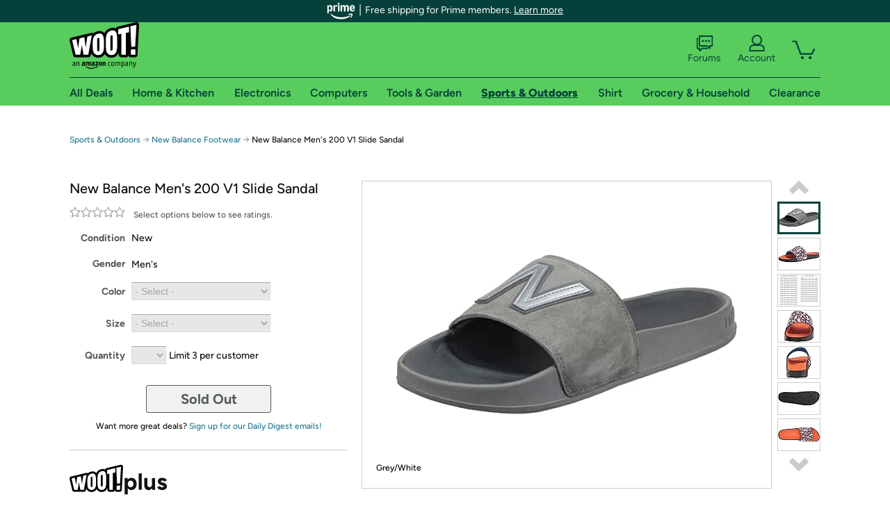

--- FILE ---
content_type: text/html; charset=utf-8
request_url: https://sport.woot.com/offers/new-balance-mens-200-v1-slide-sandal-12
body_size: 27531
content:



    <!DOCTYPE html>
    <html>
    <head>
        <!--AWS RUM-->
<script>(function (n, i, v, r, s, c, x, z) { x = window.AwsRumClient = { q: [], n: n, i: i, v: v, r: r, c: c }; window[n] = function (c, p) { x.q.push({ c: c, p: p }); }; z = document.createElement('script'); z.async = true; z.src = s; document.head.insertBefore(z, document.head.getElementsByTagName('script')[0]); })('cwr', 'f3691888-3da1-4d69-a78a-bbc88c499553', '1.0.0', 'us-east-1', 'https://client.rum.us-east-1.amazonaws.com/1.5.0/cwr.js', { guestRoleArn: "arn:aws:iam::525508281157:role/RUM-Monitor-us-east-1-525508281157-0063818041461-Unauth", identityPoolId: "us-east-1:9d0ab28f-ed32-4a67-84b0-1a981cafd7fb", endpoint: "https://dataplane.rum.us-east-1.amazonaws.com", telemetries: ["performance", "errors", "http"], allowCookies: true, enableXRay: true });</script>
<!--End AWS RUM-->

        <title>New Balance Men&#39;s 200 V1 Slide Sandal</title>
        <link rel="icon" type="image/png" href="https://d3rqdbvvokrlbl.cloudfront.net/lib/Images/favicon/favicon-96x96.2025.png" sizes="96x96" />
<link rel="icon" type="image/svg+xml" href="https://d3rqdbvvokrlbl.cloudfront.net/lib/Images/favicon/favicon.2025.svg" />
<link rel="apple-touch-icon" sizes="180x180" href="https://d3rqdbvvokrlbl.cloudfront.net/lib/Images/favicon/apple-touch-icon.5.png" />
<meta name="apple-mobile-web-app-title" content="Woot!" />


        <link href="https://d3rqdbvvokrlbl.cloudfront.net/styles/shared/layout.53e626251032.less" rel="stylesheet" />
        <link href="https://sport.woot.com/offers/new-balance-mens-200-v1-slide-sandal-12"
              rel="canonical">
        
        <meta content="width=1100" name="viewport" />
        <meta name="google-site-verification" content="OvtTPma0yP_gBPm58WnY3eTo2QcEZerb24x8gTUgiZQ" />
        <script crossorigin="anonymous" src="https://d3rqdbvvokrlbl.cloudfront.net/lib/scripts/shared/jquery-modernizr.53e626251032.js"></script>

        <meta content="2025-12-15T16:05:02.5948189Z" id="timestamp">

            
    <meta property="fb:app_id" content="121800081168103" />
    <meta property="og:description" content="New Balance Men&#39;s 200 V1 Slide Sandal" />

            <meta property="og:image" content="https://images-na.ssl-images-amazon.com/images/S/mediaservice.woot.com/b5364b46-8885-4131-9860-80eda55e14f5._AC_SR882,441_.png" />
            <meta property="og:image" content="https://images-na.ssl-images-amazon.com/images/S/mediaservice.woot.com/830b7054-afcc-4766-8e98-cc1a25d1c78c._AC_SR882,441_.png" />
            <meta property="og:image" content="https://images-na.ssl-images-amazon.com/images/S/mediaservice.woot.com/f0158d5b-acf0-4620-a973-d4ce77c5b544._AC_SR882,441_.jpg" />
            <meta property="og:image" content="https://images-na.ssl-images-amazon.com/images/S/mediaservice.woot.com/3a114ae7-a372-4f9b-ad03-5d8f121fff16._AC_SR882,441_.png" />
            <meta property="og:image" content="https://images-na.ssl-images-amazon.com/images/S/mediaservice.woot.com/be538f7b-8eb6-4f23-89b9-4b6eb5860bd3._AC_SR882,441_.png" />
            <meta property="og:image" content="https://images-na.ssl-images-amazon.com/images/S/mediaservice.woot.com/28cc35f8-93dd-43ee-a1e9-fa64f48987ec._AC_SR882,441_.png" />
            <meta property="og:image" content="https://images-na.ssl-images-amazon.com/images/S/mediaservice.woot.com/968754a7-c576-468b-a4c3-d29ed3dfa484._AC_SR882,441_.png" />
            <meta property="og:image" content="https://images-na.ssl-images-amazon.com/images/S/mediaservice.woot.com/f2efef4b-598b-4d45-8f58-747cb9b7f526._AC_SR882,441_.png" />
            <meta property="og:image" content="https://images-na.ssl-images-amazon.com/images/S/mediaservice.woot.com/a04daed0-2dc4-4afa-a1fc-945f1ceab382._AC_SR882,441_.png" />
            <meta property="og:image" content="https://images-na.ssl-images-amazon.com/images/S/mediaservice.woot.com/bc970806-c064-4a06-951e-4b5a03e11796._AC_SR882,441_.png" />
            <meta property="og:image" content="https://images-na.ssl-images-amazon.com/images/S/mediaservice.woot.com/856adad7-1dfa-4250-a9ba-be308800b471._AC_SR882,441_.png" />
            <meta property="og:image" content="https://images-na.ssl-images-amazon.com/images/S/mediaservice.woot.com/8a1f8402-68c3-4ebd-b915-5881ad586214._AC_SR882,441_.jpg" />
            <meta property="og:image" content="https://images-na.ssl-images-amazon.com/images/S/mediaservice.woot.com/ec8f7e24-2cee-48c9-a3d7-11389988f3a5._AC_SR882,441_.png" />
    <meta property="og:site_name" content="Sport.Woot" />
    <meta property="og:title" content="New Balance Men&#39;s 200 V1 Slide Sandal" />
    <meta property="og:url" content="https://sport.woot.com/offers/new-balance-mens-200-v1-slide-sandal-12" />
    <meta property="og:type" content="product" />
                <meta name="twitter:card" content="summary_large_image" />
        <meta name="twitter:site" content="@woot" />
            <meta name="twitter:image" content="https://images-na.ssl-images-amazon.com/images/S/mediaservice.woot.com/b5364b46-8885-4131-9860-80eda55e14f5._AC_SR882,441_.png" />


        <script>
            var googletag = googletag || {};
            googletag.cmd = googletag.cmd || [];
            (function () {
                var gads = document.createElement("script");
                gads.async = true;
                gads.type = "text/javascript";
                var useSSL = "https:" == document.location.protocol;
                gads.src = (useSSL ? "https:" : "http:") + "//www.googletagservices.com/tag/js/gpt.js";
                var node = document.getElementsByTagName("script")[0];
                node.parentNode.insertBefore(gads, node);
            })();
        </script>

        
            <script>
        var googleDataLayer = googleDataLayer || [];
        googleDataLayer.push({
            customDimensions: {
                displayType: 'Desktop',
            },
        });
    </script>

    <!-- Google Tag Manager -->
    <script>
        (function (w, d, s, l, i) {
            w[l] = w[l] || []; w[l].push({
                'gtm.start':
                    new Date().getTime(), event: 'gtm.js'
            }); var f = d.getElementsByTagName(s)[0],
                j = d.createElement(s), dl = l != 'dataLayer' ? '&l=' + l : ''; j.async = true; j.src =
                    '//www.googletagmanager.com/gtm.js?id=' + i + dl; f.parentNode.insertBefore(j, f);
        })(window, document, 'script', 'googleDataLayer', 'GTM-KBS4QP');</script>
    <!-- End Google Tag Manager -->


        

        <!-- Optimizely -->
        <script src="https://cdn.optimizely.com/js/25069340825.js"></script>
        <!-- End Optimizely -->

        
    <link href="https://sport.woot.com/offers/new-balance-mens-200-v1-slide-sandal-12" rel="canonical" />
    <link href="https://d3rqdbvvokrlbl.cloudfront.net/styles/offers/detail.53e626251032.less" rel="stylesheet" />


    <script>
        var offerPurchaseLimit = 3;
        var offerAvailableQuantity = 0;
        var offerItems = [{"Id":"33ba2e34-1fae-4342-a3b8-177ef9f72cfd","Asin":"B096N8DCRB","AmazonPrice":null,"Attributes":[{"Key":"Color","Value":"Grey/White"},{"Key":"Size","Value":"5"}],"FormattedDiscount":"","FormattedListPrice":"","FormattedSalePrice":"$14.99","FormattedWarrantyPrice":null,"Key":"Grey/White|5","ListPrice":0,"Quantity":0,"SalePrice":14.99,"SKU":"TP80356A","TotalReviews":null,"WarrantyPrice":null,"WarrantyTerm":null,"WarrantyUrl":null},{"Id":"f9254566-7f4b-4c6d-a8a1-d61cf6072c00","Asin":"B096N8T5S6","AmazonPrice":null,"Attributes":[{"Key":"Color","Value":"Grey/White"},{"Key":"Size","Value":"6"}],"FormattedDiscount":"","FormattedListPrice":"","FormattedSalePrice":"$14.99","FormattedWarrantyPrice":null,"Key":"Grey/White|6","ListPrice":0,"Quantity":0,"SalePrice":14.99,"SKU":"TP101852A","TotalReviews":null,"WarrantyPrice":null,"WarrantyTerm":null,"WarrantyUrl":null},{"Id":"3f35f616-e2ee-4e4b-9f7e-d93afc970b1f","Asin":"B096NC42TN","AmazonPrice":null,"Attributes":[{"Key":"Color","Value":"Black/Vibrant Orange/Serene Blue"},{"Key":"Size","Value":"7"}],"FormattedDiscount":"","FormattedListPrice":"","FormattedSalePrice":"$12.99","FormattedWarrantyPrice":null,"Key":"Black/Vibrant Orange/Serene Blue|7","ListPrice":0,"Quantity":0,"SalePrice":12.99,"SKU":"TP90135A","TotalReviews":null,"WarrantyPrice":null,"WarrantyTerm":null,"WarrantyUrl":null},{"Id":"a5775ccd-faa8-4bf4-b915-1b5a59d0886f","Asin":"B096NBBN1W","AmazonPrice":null,"Attributes":[{"Key":"Color","Value":"Grey/White"},{"Key":"Size","Value":"8"}],"FormattedDiscount":"","FormattedListPrice":"","FormattedSalePrice":"$14.99","FormattedWarrantyPrice":null,"Key":"Grey/White|8","ListPrice":0,"Quantity":0,"SalePrice":14.99,"SKU":"TP101854A","TotalReviews":null,"WarrantyPrice":null,"WarrantyTerm":null,"WarrantyUrl":null},{"Id":"079f953a-6216-4c77-b3e9-63ee1e44abe6","Asin":"B096N9RG5X","AmazonPrice":null,"Attributes":[{"Key":"Color","Value":"Grey/White"},{"Key":"Size","Value":"9"}],"FormattedDiscount":"","FormattedListPrice":"","FormattedSalePrice":"$14.99","FormattedWarrantyPrice":null,"Key":"Grey/White|9","ListPrice":0,"Quantity":0,"SalePrice":14.99,"SKU":"TP101855A","TotalReviews":null,"WarrantyPrice":null,"WarrantyTerm":null,"WarrantyUrl":null},{"Id":"279a333b-6613-4560-9e5d-4426cecfbdc4","Asin":"B096N9R61S","AmazonPrice":null,"Attributes":[{"Key":"Color","Value":"Black/Vibrant Orange/Serene Blue"},{"Key":"Size","Value":"10"}],"FormattedDiscount":"","FormattedListPrice":"","FormattedSalePrice":"$19.99","FormattedWarrantyPrice":null,"Key":"Black/Vibrant Orange/Serene Blue|10","ListPrice":0,"Quantity":0,"SalePrice":19.99,"SKU":"TP88255A","TotalReviews":null,"WarrantyPrice":null,"WarrantyTerm":null,"WarrantyUrl":null},{"Id":"38bce4a8-323e-4f25-b9df-576cb7b669c8","Asin":"B096N9PM1S","AmazonPrice":null,"Attributes":[{"Key":"Color","Value":"Grey/White"},{"Key":"Size","Value":"10"}],"FormattedDiscount":"45% off","FormattedListPrice":"$27.43","FormattedSalePrice":"$14.99","FormattedWarrantyPrice":null,"Key":"Grey/White|10","ListPrice":27.43,"Quantity":0,"SalePrice":14.99,"SKU":"TP94001A","TotalReviews":null,"WarrantyPrice":null,"WarrantyTerm":null,"WarrantyUrl":null},{"Id":"d001fc04-9e34-46b5-9e40-dc69208a8665","Asin":"B096N8TVR9","AmazonPrice":null,"Attributes":[{"Key":"Color","Value":"Grey/White"},{"Key":"Size","Value":"11"}],"FormattedDiscount":"50% off","FormattedListPrice":"$30.20","FormattedSalePrice":"$14.99","FormattedWarrantyPrice":null,"Key":"Grey/White|11","ListPrice":30.2,"Quantity":0,"SalePrice":14.99,"SKU":"TP96883A","TotalReviews":null,"WarrantyPrice":null,"WarrantyTerm":null,"WarrantyUrl":null},{"Id":"244524f8-3804-40c9-9672-ce9824ffdde0","Asin":"B096NBCH8T","AmazonPrice":null,"Attributes":[{"Key":"Color","Value":"Black/Vibrant Orange/Serene Blue"},{"Key":"Size","Value":"12"}],"FormattedDiscount":"","FormattedListPrice":"","FormattedSalePrice":"$19.99","FormattedWarrantyPrice":null,"Key":"Black/Vibrant Orange/Serene Blue|12","ListPrice":0,"Quantity":0,"SalePrice":19.99,"SKU":"TP81583A","TotalReviews":null,"WarrantyPrice":null,"WarrantyTerm":null,"WarrantyUrl":null},{"Id":"c20227bd-3c47-44f1-b516-2dbadbebabbf","Asin":"B096N8CQT9","AmazonPrice":null,"Attributes":[{"Key":"Color","Value":"Black/Vibrant Orange/Serene Blue"},{"Key":"Size","Value":"13"}],"FormattedDiscount":"","FormattedListPrice":"","FormattedSalePrice":"$12.99","FormattedWarrantyPrice":null,"Key":"Black/Vibrant Orange/Serene Blue|13","ListPrice":0,"Quantity":0,"SalePrice":12.99,"SKU":"TP83580A","TotalReviews":null,"WarrantyPrice":null,"WarrantyTerm":null,"WarrantyUrl":null},{"Id":"e53c4ec6-d13d-4a0d-9979-d270d4b56be6","Asin":"B096N92SCQ","AmazonPrice":null,"Attributes":[{"Key":"Color","Value":"Black/Vibrant Orange/Serene Blue"},{"Key":"Size","Value":"14"}],"FormattedDiscount":"","FormattedListPrice":"","FormattedSalePrice":"$19.99","FormattedWarrantyPrice":null,"Key":"Black/Vibrant Orange/Serene Blue|14","ListPrice":0,"Quantity":0,"SalePrice":19.99,"SKU":"TP85849A","TotalReviews":null,"WarrantyPrice":null,"WarrantyTerm":null,"WarrantyUrl":null},{"Id":"6befbb06-2a5f-46fc-9f5e-75bf13db4174","Asin":"B096N9JWKS","AmazonPrice":null,"Attributes":[{"Key":"Color","Value":"Grey/White"},{"Key":"Size","Value":"15"}],"FormattedDiscount":"","FormattedListPrice":"","FormattedSalePrice":"$19.99","FormattedWarrantyPrice":null,"Key":"Grey/White|15","ListPrice":0,"Quantity":0,"SalePrice":19.99,"SKU":"TP88257A","TotalReviews":null,"WarrantyPrice":null,"WarrantyTerm":null,"WarrantyUrl":null},{"Id":"5869ffbc-3edd-4452-94b4-d0ea8b5b6b6a","Asin":"B096N8Q33B","AmazonPrice":null,"Attributes":[{"Key":"Color","Value":"Black/Vibrant Orange/Serene Blue"},{"Key":"Size","Value":"16"}],"FormattedDiscount":"","FormattedListPrice":"","FormattedSalePrice":"$19.99","FormattedWarrantyPrice":null,"Key":"Black/Vibrant Orange/Serene Blue|16","ListPrice":0,"Quantity":0,"SalePrice":19.99,"SKU":"TP88256A","TotalReviews":null,"WarrantyPrice":null,"WarrantyTerm":null,"WarrantyUrl":null},{"Id":"e84f03f0-8941-4dd7-b57b-af6bfe6e81c5","Asin":"B096N7ZJ71","AmazonPrice":null,"Attributes":[{"Key":"Color","Value":"Grey/White"},{"Key":"Size","Value":"12"}],"FormattedDiscount":"","FormattedListPrice":"","FormattedSalePrice":"$14.99","FormattedWarrantyPrice":null,"Key":"Grey/White|12","ListPrice":0,"Quantity":0,"SalePrice":14.99,"SKU":"TP101851A","TotalReviews":null,"WarrantyPrice":null,"WarrantyTerm":null,"WarrantyUrl":null},{"Id":"e13f8982-8e37-4da8-a3ec-5a8a0ffc8e0c","Asin":"B096N8MFZR","AmazonPrice":null,"Attributes":[{"Key":"Color","Value":"Grey/White"},{"Key":"Size","Value":"13"}],"FormattedDiscount":"","FormattedListPrice":"","FormattedSalePrice":"$19.99","FormattedWarrantyPrice":null,"Key":"Grey/White|13","ListPrice":0,"Quantity":0,"SalePrice":19.99,"SKU":"TP83581A","TotalReviews":null,"WarrantyPrice":null,"WarrantyTerm":null,"WarrantyUrl":null},{"Id":"7a58f6ca-0715-494d-adb2-e96dc74d947d","Asin":"B096NBFXM6","AmazonPrice":null,"Attributes":[{"Key":"Color","Value":"Grey/White"},{"Key":"Size","Value":"14"}],"FormattedDiscount":"","FormattedListPrice":"","FormattedSalePrice":"$14.99","FormattedWarrantyPrice":null,"Key":"Grey/White|14","ListPrice":0,"Quantity":0,"SalePrice":14.99,"SKU":"TP85850A","TotalReviews":null,"WarrantyPrice":null,"WarrantyTerm":null,"WarrantyUrl":null},{"Id":"9fa3ecdb-4f76-415d-a338-7d76cb4e5223","Asin":"B096N9MFW5","AmazonPrice":null,"Attributes":[{"Key":"Color","Value":"Grey/White"},{"Key":"Size","Value":"7"}],"FormattedDiscount":"","FormattedListPrice":"","FormattedSalePrice":"$14.99","FormattedWarrantyPrice":null,"Key":"Grey/White|7","ListPrice":0,"Quantity":0,"SalePrice":14.99,"SKU":"TP101853A","TotalReviews":null,"WarrantyPrice":null,"WarrantyTerm":null,"WarrantyUrl":null},{"Id":"143e8713-0b44-4642-b7c8-50f32914db5d","Asin":"B096N9KSB8","AmazonPrice":null,"Attributes":[{"Key":"Color","Value":"Navy/White"},{"Key":"Size","Value":"11"}],"FormattedDiscount":"","FormattedListPrice":"","FormattedSalePrice":"$19.99","FormattedWarrantyPrice":null,"Key":"Navy/White|11","ListPrice":0,"Quantity":0,"SalePrice":19.99,"SKU":"TP80239A","TotalReviews":null,"WarrantyPrice":null,"WarrantyTerm":null,"WarrantyUrl":null},{"Id":"b7f5128e-95d7-4e8c-a2de-fd689b4328af","Asin":"B096N9P8D3","AmazonPrice":null,"Attributes":[{"Key":"Color","Value":"Navy/White"},{"Key":"Size","Value":"12"}],"FormattedDiscount":"","FormattedListPrice":"","FormattedSalePrice":"$19.99","FormattedWarrantyPrice":null,"Key":"Navy/White|12","ListPrice":0,"Quantity":0,"SalePrice":19.99,"SKU":"TP80241A","TotalReviews":null,"WarrantyPrice":null,"WarrantyTerm":null,"WarrantyUrl":null},{"Id":"d9e0c502-8fe9-4782-8ff8-b3a28b7db77c","Asin":"B096N83JPH","AmazonPrice":null,"Attributes":[{"Key":"Color","Value":"Navy/White"},{"Key":"Size","Value":"13"}],"FormattedDiscount":"","FormattedListPrice":"","FormattedSalePrice":"$24.99","FormattedWarrantyPrice":null,"Key":"Navy/White|13","ListPrice":0,"Quantity":0,"SalePrice":24.99,"SKU":"TP80242A","TotalReviews":null,"WarrantyPrice":null,"WarrantyTerm":null,"WarrantyUrl":null},{"Id":"68fd0a1a-5b7e-4b35-96fa-250aae454696","Asin":"B096NB58LC","AmazonPrice":null,"Attributes":[{"Key":"Color","Value":"Navy/White"},{"Key":"Size","Value":"14"}],"FormattedDiscount":"","FormattedListPrice":"","FormattedSalePrice":"$29.99","FormattedWarrantyPrice":null,"Key":"Navy/White|14","ListPrice":0,"Quantity":0,"SalePrice":29.99,"SKU":"TP80251A","TotalReviews":null,"WarrantyPrice":null,"WarrantyTerm":null,"WarrantyUrl":null},{"Id":"601b1707-1288-4359-ab04-225b1e7d1010","Asin":"B096N9LW8R","AmazonPrice":null,"Attributes":[{"Key":"Color","Value":"Navy/White"},{"Key":"Size","Value":"15"}],"FormattedDiscount":"","FormattedListPrice":"","FormattedSalePrice":"$19.99","FormattedWarrantyPrice":null,"Key":"Navy/White|15","ListPrice":0,"Quantity":0,"SalePrice":19.99,"SKU":"TP80259A","TotalReviews":null,"WarrantyPrice":null,"WarrantyTerm":null,"WarrantyUrl":null},{"Id":"70d29627-eab8-4cd3-b7d4-28581ce50a8b","Asin":"B096N9WKLZ","AmazonPrice":null,"Attributes":[{"Key":"Color","Value":"Navy/White"},{"Key":"Size","Value":"16"}],"FormattedDiscount":"","FormattedListPrice":"","FormattedSalePrice":"$14.99","FormattedWarrantyPrice":null,"Key":"Navy/White|16","ListPrice":0,"Quantity":0,"SalePrice":14.99,"SKU":"TP80334A","TotalReviews":null,"WarrantyPrice":null,"WarrantyTerm":null,"WarrantyUrl":null},{"Id":"bfb1a1aa-7d79-4fa1-9352-184db1888c68","Asin":"B096N6Q54K","AmazonPrice":null,"Attributes":[{"Key":"Color","Value":"Navy/White"},{"Key":"Size","Value":"17"}],"FormattedDiscount":"","FormattedListPrice":"","FormattedSalePrice":"$19.99","FormattedWarrantyPrice":null,"Key":"Navy/White|17","ListPrice":0,"Quantity":0,"SalePrice":19.99,"SKU":"TP80388A","TotalReviews":null,"WarrantyPrice":null,"WarrantyTerm":null,"WarrantyUrl":null},{"Id":"3113d5e9-300d-4217-a48e-014f9a937cc8","Asin":"B096N8ZNR4","AmazonPrice":null,"Attributes":[{"Key":"Color","Value":"Navy/White"},{"Key":"Size","Value":"5"}],"FormattedDiscount":"","FormattedListPrice":"","FormattedSalePrice":"$14.99","FormattedWarrantyPrice":null,"Key":"Navy/White|5","ListPrice":0,"Quantity":0,"SalePrice":14.99,"SKU":"TP83582A","TotalReviews":null,"WarrantyPrice":null,"WarrantyTerm":null,"WarrantyUrl":null},{"Id":"9ebfbfef-fa2e-4951-a55c-802d6281dc92","Asin":"B096NBN68P","AmazonPrice":null,"Attributes":[{"Key":"Color","Value":"Navy/White"},{"Key":"Size","Value":"6"}],"FormattedDiscount":"","FormattedListPrice":"","FormattedSalePrice":"$14.99","FormattedWarrantyPrice":null,"Key":"Navy/White|6","ListPrice":0,"Quantity":0,"SalePrice":14.99,"SKU":"TP80319A","TotalReviews":null,"WarrantyPrice":null,"WarrantyTerm":null,"WarrantyUrl":null},{"Id":"fdf2674c-dacc-4087-98da-a8efc104dcaf","Asin":"B096N96Q32","AmazonPrice":null,"Attributes":[{"Key":"Color","Value":"Navy/White"},{"Key":"Size","Value":"7"}],"FormattedDiscount":"","FormattedListPrice":"","FormattedSalePrice":"$19.99","FormattedWarrantyPrice":null,"Key":"Navy/White|7","ListPrice":0,"Quantity":0,"SalePrice":19.99,"SKU":"TP80270A","TotalReviews":null,"WarrantyPrice":null,"WarrantyTerm":null,"WarrantyUrl":null},{"Id":"cbf1ff78-2825-4df6-951c-b7dda73449c3","Asin":"B096N9LPQ3","AmazonPrice":null,"Attributes":[{"Key":"Color","Value":"Navy/White"},{"Key":"Size","Value":"8"}],"FormattedDiscount":"","FormattedListPrice":"","FormattedSalePrice":"$19.99","FormattedWarrantyPrice":null,"Key":"Navy/White|8","ListPrice":0,"Quantity":0,"SalePrice":19.99,"SKU":"TP80243A","TotalReviews":null,"WarrantyPrice":null,"WarrantyTerm":null,"WarrantyUrl":null},{"Id":"6db627b2-8564-4e83-8dd1-0b3139a9d429","Asin":"B096N9CP3X","AmazonPrice":null,"Attributes":[{"Key":"Color","Value":"Navy/White"},{"Key":"Size","Value":"9"}],"FormattedDiscount":"","FormattedListPrice":"","FormattedSalePrice":"$14.99","FormattedWarrantyPrice":null,"Key":"Navy/White|9","ListPrice":0,"Quantity":0,"SalePrice":14.99,"SKU":"TP101856A","TotalReviews":null,"WarrantyPrice":null,"WarrantyTerm":null,"WarrantyUrl":null},{"Id":"3ff15f51-c7cb-4d31-912f-1041a5645341","Asin":"B096N88T49","AmazonPrice":null,"Attributes":[{"Key":"Color","Value":"Victory Blue/Vibrant Spring/Eclipse"},{"Key":"Size","Value":"11"}],"FormattedDiscount":"","FormattedListPrice":"","FormattedSalePrice":"$12.99","FormattedWarrantyPrice":null,"Key":"Victory Blue/Vibrant Spring/Eclipse|11","ListPrice":0,"Quantity":0,"SalePrice":12.99,"SKU":"TP85851A","TotalReviews":null,"WarrantyPrice":null,"WarrantyTerm":null,"WarrantyUrl":null},{"Id":"0a29a095-545a-47af-95ac-fe4c208dab31","Asin":"B096NB5SNK","AmazonPrice":null,"Attributes":[{"Key":"Color","Value":"Victory Blue/Vibrant Spring/Eclipse"},{"Key":"Size","Value":"12"}],"FormattedDiscount":"","FormattedListPrice":"","FormattedSalePrice":"$16.99","FormattedWarrantyPrice":null,"Key":"Victory Blue/Vibrant Spring/Eclipse|12","ListPrice":0,"Quantity":0,"SalePrice":16.99,"SKU":"TP88898A","TotalReviews":null,"WarrantyPrice":null,"WarrantyTerm":null,"WarrantyUrl":null},{"Id":"331d1606-9ea7-4969-ad30-caffc02d31c0","Asin":"B096N8LJFN","AmazonPrice":null,"Attributes":[{"Key":"Color","Value":"Victory Blue/Vibrant Spring/Eclipse"},{"Key":"Size","Value":"8"}],"FormattedDiscount":"","FormattedListPrice":"","FormattedSalePrice":"$12.99","FormattedWarrantyPrice":null,"Key":"Victory Blue/Vibrant Spring/Eclipse|8","ListPrice":0,"Quantity":0,"SalePrice":12.99,"SKU":"TP88258A","TotalReviews":null,"WarrantyPrice":null,"WarrantyTerm":null,"WarrantyUrl":null},{"Id":"2770e27b-44ca-4742-ac45-2efbe8ac1d76","Asin":"B096NBMZG3","AmazonPrice":null,"Attributes":[{"Key":"Color","Value":"Victory Blue/Vibrant Spring/Eclipse"},{"Key":"Size","Value":"9"}],"FormattedDiscount":"","FormattedListPrice":"","FormattedSalePrice":"$12.99","FormattedWarrantyPrice":null,"Key":"Victory Blue/Vibrant Spring/Eclipse|9","ListPrice":0,"Quantity":0,"SalePrice":12.99,"SKU":"TP88259A","TotalReviews":null,"WarrantyPrice":null,"WarrantyTerm":null,"WarrantyUrl":null},{"Id":"f915adde-284d-428d-be9d-2630d7dc8644","Asin":"B096NC3X6X","AmazonPrice":null,"Attributes":[{"Key":"Color","Value":"White/Navy"},{"Key":"Size","Value":"10"}],"FormattedDiscount":"","FormattedListPrice":"","FormattedSalePrice":"$14.99","FormattedWarrantyPrice":null,"Key":"White/Navy|10","ListPrice":0,"Quantity":0,"SalePrice":14.99,"SKU":"TP101857A","TotalReviews":null,"WarrantyPrice":null,"WarrantyTerm":null,"WarrantyUrl":null},{"Id":"9b152f65-b954-4cd7-9f5c-aebfe2ce654d","Asin":"B096NBGYHR","AmazonPrice":null,"Attributes":[{"Key":"Color","Value":"White/Navy"},{"Key":"Size","Value":"11"}],"FormattedDiscount":"","FormattedListPrice":"","FormattedSalePrice":"$14.99","FormattedWarrantyPrice":null,"Key":"White/Navy|11","ListPrice":0,"Quantity":0,"SalePrice":14.99,"SKU":"TP88899A","TotalReviews":null,"WarrantyPrice":null,"WarrantyTerm":null,"WarrantyUrl":null},{"Id":"946208df-7705-4d17-a9d3-938c7d2dbca0","Asin":"B096N9MD7D","AmazonPrice":null,"Attributes":[{"Key":"Color","Value":"White/Navy"},{"Key":"Size","Value":"12"}],"FormattedDiscount":"","FormattedListPrice":"","FormattedSalePrice":"$14.99","FormattedWarrantyPrice":null,"Key":"White/Navy|12","ListPrice":0,"Quantity":0,"SalePrice":14.99,"SKU":"TP101858A","TotalReviews":null,"WarrantyPrice":null,"WarrantyTerm":null,"WarrantyUrl":null},{"Id":"68715042-1d88-4ac4-8a80-7b69bc471c2f","Asin":"B096N9B554","AmazonPrice":null,"Attributes":[{"Key":"Color","Value":"White/Navy"},{"Key":"Size","Value":"13"}],"FormattedDiscount":"","FormattedListPrice":"","FormattedSalePrice":"$14.99","FormattedWarrantyPrice":null,"Key":"White/Navy|13","ListPrice":0,"Quantity":0,"SalePrice":14.99,"SKU":"TP101859A","TotalReviews":null,"WarrantyPrice":null,"WarrantyTerm":null,"WarrantyUrl":null},{"Id":"a5bf684a-4f0a-489c-94c0-bcb1abaf1656","Asin":"B096NBGY7Q","AmazonPrice":null,"Attributes":[{"Key":"Color","Value":"White/Navy"},{"Key":"Size","Value":"14"}],"FormattedDiscount":"","FormattedListPrice":"","FormattedSalePrice":"$19.99","FormattedWarrantyPrice":null,"Key":"White/Navy|14","ListPrice":0,"Quantity":0,"SalePrice":19.99,"SKU":"TP83583A","TotalReviews":null,"WarrantyPrice":null,"WarrantyTerm":null,"WarrantyUrl":null},{"Id":"a1925892-d816-4cb8-86b6-f26c5715d9c1","Asin":"B096NBN687","AmazonPrice":null,"Attributes":[{"Key":"Color","Value":"White/Navy"},{"Key":"Size","Value":"15"}],"FormattedDiscount":"","FormattedListPrice":"","FormattedSalePrice":"$14.99","FormattedWarrantyPrice":null,"Key":"White/Navy|15","ListPrice":0,"Quantity":0,"SalePrice":14.99,"SKU":"TP80256A","TotalReviews":null,"WarrantyPrice":null,"WarrantyTerm":null,"WarrantyUrl":null},{"Id":"0eeac85d-c533-49e2-bef9-c79a3c8aee00","Asin":"B096N9B6RL","AmazonPrice":null,"Attributes":[{"Key":"Color","Value":"White/Navy"},{"Key":"Size","Value":"16"}],"FormattedDiscount":"","FormattedListPrice":"","FormattedSalePrice":"$14.99","FormattedWarrantyPrice":null,"Key":"White/Navy|16","ListPrice":0,"Quantity":0,"SalePrice":14.99,"SKU":"TP80323A","TotalReviews":null,"WarrantyPrice":null,"WarrantyTerm":null,"WarrantyUrl":null},{"Id":"79e6c868-53b4-414d-8251-4489dd7c4629","Asin":"B096NB54CP","AmazonPrice":null,"Attributes":[{"Key":"Color","Value":"White/Navy"},{"Key":"Size","Value":"17"}],"FormattedDiscount":"","FormattedListPrice":"","FormattedSalePrice":"$14.99","FormattedWarrantyPrice":null,"Key":"White/Navy|17","ListPrice":0,"Quantity":0,"SalePrice":14.99,"SKU":"TP80378A","TotalReviews":null,"WarrantyPrice":null,"WarrantyTerm":null,"WarrantyUrl":null},{"Id":"378d17b5-1bf0-4ffd-a9fd-c4d6d2701184","Asin":"B096N922TC","AmazonPrice":null,"Attributes":[{"Key":"Color","Value":"White/Navy"},{"Key":"Size","Value":"5"}],"FormattedDiscount":"","FormattedListPrice":"","FormattedSalePrice":"$19.99","FormattedWarrantyPrice":null,"Key":"White/Navy|5","ListPrice":0,"Quantity":0,"SalePrice":19.99,"SKU":"TP80372A","TotalReviews":null,"WarrantyPrice":null,"WarrantyTerm":null,"WarrantyUrl":null},{"Id":"71bd8997-0885-4e3b-838b-b4083cd9fd38","Asin":"B096N84FDD","AmazonPrice":null,"Attributes":[{"Key":"Color","Value":"White/Navy"},{"Key":"Size","Value":"6"}],"FormattedDiscount":"","FormattedListPrice":"","FormattedSalePrice":"$19.99","FormattedWarrantyPrice":null,"Key":"White/Navy|6","ListPrice":0,"Quantity":0,"SalePrice":19.99,"SKU":"TP83584A","TotalReviews":null,"WarrantyPrice":null,"WarrantyTerm":null,"WarrantyUrl":null},{"Id":"5e14dd45-2c0f-47dd-a323-dde1df1e647b","Asin":"B096NBFFJ9","AmazonPrice":null,"Attributes":[{"Key":"Color","Value":"White/Navy"},{"Key":"Size","Value":"7"}],"FormattedDiscount":"","FormattedListPrice":"","FormattedSalePrice":"$14.99","FormattedWarrantyPrice":null,"Key":"White/Navy|7","ListPrice":0,"Quantity":0,"SalePrice":14.99,"SKU":"TP101860A","TotalReviews":null,"WarrantyPrice":null,"WarrantyTerm":null,"WarrantyUrl":null},{"Id":"dc1535ed-9905-47e3-9b47-9a8a2e2deb06","Asin":"B096NB4BTF","AmazonPrice":null,"Attributes":[{"Key":"Color","Value":"White/Navy"},{"Key":"Size","Value":"8"}],"FormattedDiscount":"41% off","FormattedListPrice":"$25.22","FormattedSalePrice":"$14.99","FormattedWarrantyPrice":null,"Key":"White/Navy|8","ListPrice":25.22,"Quantity":0,"SalePrice":14.99,"SKU":"TP100537A","TotalReviews":null,"WarrantyPrice":null,"WarrantyTerm":null,"WarrantyUrl":null},{"Id":"ba69b2d2-b978-4556-ba39-180269c039ce","Asin":"B096N7WSTV","AmazonPrice":null,"Attributes":[{"Key":"Color","Value":"White/Navy"},{"Key":"Size","Value":"9"}],"FormattedDiscount":"","FormattedListPrice":"","FormattedSalePrice":"$14.99","FormattedWarrantyPrice":null,"Key":"White/Navy|9","ListPrice":0,"Quantity":0,"SalePrice":14.99,"SKU":"TP83585A","TotalReviews":null,"WarrantyPrice":null,"WarrantyTerm":null,"WarrantyUrl":null}];
        var usePriceUpdate = true;
        var eventType = "WootPlusEvent";
        var eventId = "1b51fce1-1a3a-4162-8040-8aefed25cc5e";
        var offerId = "d7a87540-5c57-4e8f-945b-1d8fb1b23d22";
        var offerTitle = "New Balance Men&#39;s 200 V1 Slide Sandal";
    </script>


<!-- Longitude Advertisement -->
        <script>
            window.addEventListener("load", function () {
                var s = document.createElement('script');
                s.type = 'text/javascript';
                s.async = true;
                s.src = 'https://lngtd.com/woot.js';
                var h = document.getElementsByTagName('head')[0];
                h.append(s);
            });
        </script>
<!-- End Longitude Advertisement -->

        <style> </style > <script> $(function(){
if (document.location.href.indexOf('woot.com/offers/') < 0) {
    return;
}

var $linksWithWrongUrl = $('a[href="https://admin.woot.com/warranty"]');
if ($linksWithWrongUrl.length === 0) {
    return;
}
$linksWithWrongUrl.attr('href', document.location.origin + '/warranty');
}) </script> <style > </style><style></style >
<script>
$(document).ready(function () { 
$('p, h1, h2, h3, a').filter(':contains("Woot Inc"), :contains("Woot, Inc")').each(function(){$(this).text($(this).text().replace(/Woot,? Inc\.?/g,"Woot LLC")); });
});
</script>
<style ></style>

    </head>

    <body>
        

    <!-- Google Tag Manager (noscript) -->
        <noscript><iframe src="//www.googletagmanager.com/ns.html?id=GTM-KBS4QP"
        height="0" width="0" style="display:none;visibility:hidden" sandbox=""></iframe></noscript>
    <!-- End Google Tag Manager (noscript) -->


        
        <div id="header-container">
            
    
<div class="prime-header global-prime-header" data-test-ui="prime-logo-header">
    <img src="https://d3rqdbvvokrlbl.cloudfront.net/images/prime/prime-logo.svg" class="prime-logo-icon" alt="Logo of Amazon Prime" />
        <span>Free shipping for Prime members. <a href="#" data-test-ui="prime-header-click">Learn more</a></span>
</div>



<section id="prime-modal" data-test-ui="prime-header-open">
    <a href="#" class="close" aria-label="Close" data-test-ui="prime-header-close">X</a>
    <header data-test-ui="prime-header-title">
        <div class="prime-logo"><img src="https://d3rqdbvvokrlbl.cloudfront.net/lib/images/shared/amazon-prime.svg" /></div>
        <h1>Free shipping for Prime members on Woot!</h1>
    </header>
    <div data-test-ui="prime-header-content">
        <p>Woot! customers who are Amazon Prime members can enjoy special shipping benefits on Woot!, including:</p>
        <ul>
            <li>Free Standard shipping on Woot! orders</li>
            <li>Free Express shipping on Shirt.Woot orders</li>
        </ul>
        <p>Amazon Prime membership required. See individual offer pages for shipping details and restrictions. Not valid for international shipping addresses.</p>

            <div class="login-with-amazon" data-test-ui="prime-header-lwa">
                <p>Get started by logging in with Amazon or try a 30-day free trial of Amazon Prime<sup>*</sup></p>
                <a href="https://account.woot.com/Reauthenticate?openLwaModal=True&amp;ref=cnt_prime_lwa" class="auth-lwa-button">Login with Amazon</a>
                <a href=https://www.amazon.com/tryprimefree?ref_=assoc_tag_ph_1427739975520&amp;_encoding=UTF8&amp;camp=1789&amp;creative=9325&amp;linkCode=pf4&amp;tag=woot034-20&amp;linkId=1ec97244b92d7ba41db6dbde37269e59 target="_blank" class="prime-trial-flat-button">Try a 30-day free trial of Amazon Prime</a>
                <p class="re-login"><sup>*</sup>Re-login required on Woot! for benefits to take effect</p>
            </div>
    </div>
</section>



            



<a class="amazon-ingress" href="#" data-test-ui="amazon-ingress"><div class="arrow"></div>Back to Amazon.com</a>

<header id="global-header">
    <div class="header-container">
        <nav class="actions">
            <div class="logo-container">
                <a class="logo-container"     href="https://www.woot.com/?ref=w_ngh_w_2#ref=sport.woot.com/header/tab@1.10-woot" data-ref-tag="w_ngh_w_2"
>
                    <img src="https://d3rqdbvvokrlbl.cloudfront.net/lib/images/sites/header/woot-logo.svg" alt="W-O-O-T exclamation. Woooot! an Amazon company." />
                </a>
            </div>
            <div class="actions-list-container menu-items-container">
                <div class="action-box">
                    <ul class="actions-list">
                        <li>
                            <a href="https://forums.woot.com/" class="forums">
                                <svg width="25" height="24" viewBox="0 0 25 24" fill="none"
    xmlns="http://www.w3.org/2000/svg">
    <g clip-path="url(#clip0_503_10326)">
        <g clip-path="url(#clip1_503_10326)">
            <path d="M24.21 1.29C24.03 1.11 23.78 1 23.52 1H5.02004C4.76004 1 4.51004 1.1 4.33004 1.29C4.15004 1.47 4.04004 1.72 4.04004 1.98V15.95C4.04004 16.21 4.14004 16.46 4.33004 16.64C4.52004 16.82 4.76004 16.93 5.02004 16.93H15.21L19.33 20.29C19.62 20.53 20.03 20.58 20.37 20.42C20.71 20.26 20.93 19.91 20.93 19.54V16.93H23.54C23.8 16.93 24.05 16.83 24.23 16.64C24.41 16.46 24.52 16.21 24.52 15.95V1.98C24.52 1.72 24.42 1.47 24.23 1.29H24.21ZM19.94 14.97C19.68 14.97 19.43 15.07 19.25 15.26C19.07 15.44 18.96 15.69 18.96 15.95V17.48L16.17 15.2C16 15.06 15.78 14.98 15.55 14.98H6.00004V2.95H22.55V14.97H19.94Z" fill="#121212"/>
            <path d="M18.6499 7.5C17.8399 7.5 17.1799 8.16 17.1799 8.97C17.1799 9.78 17.8399 10.44 18.6499 10.44C19.4599 10.44 20.1199 9.78 20.1199 8.97C20.1199 8.16 19.4599 7.5 18.6499 7.5Z" fill="#121212"/>
            <path d="M14.27 7.5C13.46 7.5 12.8 8.16 12.8 8.97C12.8 9.78 13.46 10.44 14.27 10.44C15.08 10.44 15.74 9.78 15.74 8.97C15.74 8.16 15.08 7.5 14.27 7.5Z" fill="#121212"/>
            <path d="M9.90005 7.5C9.09005 7.5 8.43005 8.16 8.43005 8.97C8.43005 9.78 9.09005 10.44 9.90005 10.44C10.7101 10.44 11.3701 9.78 11.3701 8.97C11.3701 8.16 10.7101 7.5 9.90005 7.5Z" fill="#121212"/>
            <path d="M15.69 18.49H9.45C9.22 18.49 9.01 18.57 8.83 18.71L6.04 20.99V19.46C6.04 19.2 5.94 18.95 5.75 18.77C5.56 18.59 5.32 18.48 5.06 18.48H2.45V6.41997H3.16V4.46997H1.48C1.22 4.46997 0.97 4.56997 0.79 4.75997C0.61 4.93997 0.5 5.18997 0.5 5.44997V19.46C0.5 19.72 0.6 19.97 0.79 20.15C0.97 20.33 1.22 20.44 1.48 20.44H4.09V23.05C4.09 23.43 4.31 23.77 4.65 23.93C4.99 24.09 5.39 24.04 5.69 23.8L9.81 20.44H18.08L15.7 18.49H15.69Z" fill="#121212"/>
        </g>
    </g>
    <g transform="translate(25,0)" clip-path="url(#clip0_504_10390)">
        <g clip-path="url(#clip1_504_10390)">
            <path d="M24.21 1.29C24.03 1.11 23.78 1 23.52 1H5.02004C4.76004 1 4.51004 1.1 4.33004 1.29C4.15004 1.47 4.04004 1.72 4.04004 1.98V15.95C4.04004 16.21 4.14004 16.46 4.33004 16.64C4.51004 16.82 4.76004 16.93 5.02004 16.93H15.21L19.33 20.29C19.62 20.53 20.03 20.58 20.37 20.42C20.71 20.26 20.93 19.91 20.93 19.54V16.93H23.54C23.8 16.93 24.05 16.83 24.23 16.64C24.41 16.45 24.52 16.21 24.52 15.95V1.98C24.52 1.72 24.42 1.47 24.23 1.29H24.21ZM9.90004 10.43C9.09004 10.43 8.43004 9.77 8.43004 8.96C8.43004 8.15 9.09004 7.49 9.90004 7.49C10.71 7.49 11.37 8.15 11.37 8.96C11.37 9.77 10.71 10.43 9.90004 10.43ZM14.27 10.43C13.46 10.43 12.8 9.77 12.8 8.96C12.8 8.15 13.46 7.49 14.27 7.49C15.08 7.49 15.74 8.15 15.74 8.96C15.74 9.77 15.08 10.43 14.27 10.43ZM18.65 10.43C17.84 10.43 17.18 9.77 17.18 8.96C17.18 8.15 17.84 7.49 18.65 7.49C19.46 7.49 20.12 8.15 20.12 8.96C20.12 9.77 19.46 10.43 18.65 10.43Z" fill="#121212"/>
            <path d="M15.69 18.49H9.45C9.22 18.49 9.01 18.57 8.83 18.71L6.04 20.99V19.46C6.04 19.2 5.94 18.95 5.75 18.77C5.56 18.59 5.32 18.48 5.06 18.48H2.45V6.41997H3.16V4.46997H1.48C1.22 4.46997 0.97 4.56997 0.79 4.75997C0.61 4.93997 0.5 5.18997 0.5 5.44997V19.46C0.5 19.72 0.6 19.97 0.79 20.15C0.97 20.33 1.22 20.44 1.48 20.44H4.09V23.05C4.09 23.43 4.31 23.77 4.65 23.93C4.99 24.09 5.39 24.04 5.69 23.8L9.81 20.44H18.08L15.7 18.49H15.69Z" fill="#121212"/>
        </g>
    </g>
    <defs>
        <clipPath id="clip0_503_10326">
            <rect width="24" height="24" fill="white" transform="translate(0.5)"/>
        </clipPath>
        <clipPath id="clip1_503_10326">
            <rect width="24" height="23.02" fill="white" transform="translate(0.5 1)"/>
        </clipPath>
        <clipPath id="clip0_504_10390">
            <rect width="24" height="24" fill="white" transform="translate(0.5)"/>
        </clipPath>
        <clipPath id="clip1_504_10390">
            <rect width="24" height="23.02" fill="white" transform="translate(0.5 1)"/>
        </clipPath>
    </defs>
</svg>

                                Forums
                            </a>
                        </li>
                        <li>
<div id="account" class="logged-out">
    <div id="welcome" data-header-ref="ngh">
            <div class="shows-user-drop">
                <a class="signin account">
                    <svg width="25" height="24" viewBox="0 0 25 24" fill="none"
    xmlns="http://www.w3.org/2000/svg">
    <g clip-path="url(#clip0_503_10282)">
        <path d="M21.78 15.72C20.62 14.69 19.04 14.07 17.31 14.07H16.25C18.55 12.79 20.11 10.33 20.11 7.51C20.11 3.36 16.75 0 12.6 0C8.45 0 5.08 3.36 5.08 7.51C5.08 10.33 6.64 12.79 8.94 14.07H7.88C6.15 14.07 4.57 14.69 3.41 15.72C2.25 16.75 1.5 18.22 1.5 19.85V23C1.5 23.25 1.6 23.51 1.79 23.69C1.97 23.87 2.22 23.98 2.48 23.98H22.71C22.97 23.98 23.22 23.88 23.4 23.69C23.58 23.51 23.69 23.26 23.69 23V19.85C23.69 18.22 22.94 16.75 21.78 15.73V15.72ZM8.67 11.44C7.66 10.43 7.04 9.05 7.04 7.51C7.04 5.97 7.66 4.59 8.67 3.58C9.68 2.57 11.06 1.95 12.6 1.95C14.14 1.95 15.52 2.57 16.53 3.58C17.54 4.59 18.16 5.97 18.16 7.51C18.16 9.05 17.54 10.43 16.53 11.44C15.52 12.45 14.14 13.07 12.6 13.07C11.06 13.07 9.68 12.45 8.67 11.44ZM21.73 22.02H3.45V19.85C3.45 18.83 3.91 17.9 4.7 17.19C5.49 16.48 6.62 16.03 7.87 16.03H17.29C18.55 16.03 19.67 16.48 20.46 17.19C21.25 17.9 21.71 18.83 21.71 19.85V22.02H21.73Z" fill="#121212"/>
    </g>
    <g transform="translate(25,0)" clip-path="url(#clip0_504_10402)">
        <path d="M21.78 15.72C20.62 14.69 19.04 14.07 17.31 14.07H16.25C18.55 12.79 20.11 10.33 20.11 7.51C20.11 3.36 16.75 0 12.6 0C8.45 0 5.08 3.36 5.08 7.51C5.08 10.33 6.64 12.79 8.94 14.07H7.88C6.15 14.07 4.57 14.69 3.41 15.72C2.25 16.75 1.5 18.22 1.5 19.85V23C1.5 23.25 1.6 23.51 1.79 23.69C1.97 23.87 2.22 23.98 2.48 23.98H22.71C22.97 23.98 23.22 23.88 23.4 23.69C23.58 23.51 23.69 23.26 23.69 23V19.85C23.69 18.22 22.94 16.75 21.78 15.73V15.72Z" fill="#121212"/>
    </g>
    <defs>
        <clipPath id="clip0_503_10282">
            <rect width="22.19" height="23.97" fill="white" transform="translate(1.5)"/>
        </clipPath>
        <clipPath id="clip0_504_10402">
            <rect width="22.19" height="23.97" fill="white" transform="translate(1.5)"/>
        </clipPath>
    </defs>
</svg>
                    Account
                </a>
            </div>
            <div class="acct-option-list">
                <ul>
                    <li>
                        <a class="signin">Sign in</a>
                    </li>
                    <li>
                        <a class="signup">New to Woot? - Sign up</a>
                    </li>
                    <li>
                        <a href="https://account.woot.com/?ref=ngh_act_ya_dd_so">Your Account</a>
                    </li>
                    <li>
                        <a href="https://account.woot.com/purchasehistory?ref=ngh_act_syb_so">Stuff You Bought</a>
                    </li>
                    <li>
                        <a href="https://support.woot.com/?ref=ngh_act_spt_so">Customer Service</a>
                    </li>
                    <li>
                        <a href="https://www.woot.com/feedback?ref=ngh_act_fdbk_so">Feedback</a>
                    </li>
                </ul>
            </div>
    </div>
</div>
</li>
                        <li>


<div data-minicart-hassoldoutitems="false" data-minicart-ref-tag="ngh_mc_crt" id="minicart">
        <a aria-label="Shopping Cart" class="count" href="https://www.woot.com/cart?ref=w_ngh_mc_icon#ref=sport.woot.com/header"></a>
        <div class="loading"></div>
</div>
</li>
                    </ul>
                </div>
            </div>
        </nav>
        <nav class="categories">
                <div id="category-tab-everything-woot" class="category everything-woot retail  ">
                    <a     href="https://www.woot.com/alldeals?ref=w_ngh_et_1#ref=sport.woot.com/header/tab@0.10-everything" data-ref-tag="w_ngh_et_1"
 class="tab"><span class="title">All Deals</span></a>



<section id="lazy-2adaed4e-cffe-4213-a812-233b6ea11e4e" class="lazy-container drop-down" data-lazy-url="https://sport.woot.com/sites/headercategoryflyout?category=Everything.Woot&amp;tabIndex=0&amp;tabCount=10&amp;ref=w_ngh_et_1" data-lazy-target="#category-tab-everything-woot" data-lazy-trigger="mouseover touchstart">
    <span class="loading"></span>
</section>
                </div>
                <div id="category-tab-home-woot" class="category home-woot retail  ">
                    <a     href="https://www.woot.com/category/home?ref=w_ngh_hm_3#ref=sport.woot.com/header/tab@2.10-home" data-ref-tag="w_ngh_hm_3"
 class="tab"><span class="title">Home &amp; Kitchen</span></a>



<section id="lazy-eb6c5bf6-02de-4a68-833b-5af54fb92ff8" class="lazy-container drop-down" data-lazy-url="https://sport.woot.com/sites/headercategoryflyout?category=Home.Woot&amp;tabIndex=2&amp;tabCount=10&amp;ref=w_ngh_hm_3" data-lazy-target="#category-tab-home-woot" data-lazy-trigger="mouseover touchstart">
    <span class="loading"></span>
</section>
                </div>
                <div id="category-tab-electronics-woot" class="category electronics-woot retail  ">
                    <a     href="https://www.woot.com/category/electronics?ref=w_ngh_el_4#ref=sport.woot.com/header/tab@3.10-electronics" data-ref-tag="w_ngh_el_4"
 class="tab"><span class="title">Electronics</span></a>



<section id="lazy-89ee35f3-1419-42fb-b407-7982d96eb324" class="lazy-container drop-down" data-lazy-url="https://sport.woot.com/sites/headercategoryflyout?category=Electronics.Woot&amp;tabIndex=3&amp;tabCount=10&amp;ref=w_ngh_el_4" data-lazy-target="#category-tab-electronics-woot" data-lazy-trigger="mouseover touchstart">
    <span class="loading"></span>
</section>
                </div>
                <div id="category-tab-computers-woot" class="category computers-woot retail  ">
                    <a     href="https://www.woot.com/category/computers?ref=w_ngh_cp_5#ref=sport.woot.com/header/tab@4.10-computers" data-ref-tag="w_ngh_cp_5"
 class="tab"><span class="title">Computers</span></a>



<section id="lazy-8df3537b-2da8-47e1-a69c-e36bed048f7a" class="lazy-container drop-down" data-lazy-url="https://sport.woot.com/sites/headercategoryflyout?category=Computers.Woot&amp;tabIndex=4&amp;tabCount=10&amp;ref=w_ngh_cp_5" data-lazy-target="#category-tab-computers-woot" data-lazy-trigger="mouseover touchstart">
    <span class="loading"></span>
</section>
                </div>
                <div id="category-tab-tools-woot" class="category tools-woot retail  ">
                    <a     href="https://www.woot.com/category/tools?ref=w_ngh_tg_6#ref=sport.woot.com/header/tab@5.10-tools" data-ref-tag="w_ngh_tg_6"
 class="tab"><span class="title">Tools &amp; Garden</span></a>



<section id="lazy-55aedfdb-c323-4c87-b413-0d8deb6a1d7d" class="lazy-container drop-down" data-lazy-url="https://sport.woot.com/sites/headercategoryflyout?category=Tools.Woot&amp;tabIndex=5&amp;tabCount=10&amp;ref=w_ngh_tg_6" data-lazy-target="#category-tab-tools-woot" data-lazy-trigger="mouseover touchstart">
    <span class="loading"></span>
</section>
                </div>
                <div id="category-tab-sport-woot" class="category sport-woot retail current ">
                    <a     href="https://www.woot.com/category/sport?ref=w_ngh_sp_7#ref=sport.woot.com/header/tab@6.10-sport" data-ref-tag="w_ngh_sp_7"
 class="tab"><span class="title">Sports &amp; Outdoors</span></a>



<section id="lazy-85a8d45a-f8fc-47ed-a9e8-62efa71970c4" class="lazy-container drop-down" data-lazy-url="https://sport.woot.com/sites/headercategoryflyout?category=Sport.Woot&amp;tabIndex=6&amp;tabCount=10&amp;ref=w_ngh_sp_7" data-lazy-target="#category-tab-sport-woot" data-lazy-trigger="mouseover touchstart">
    <span class="loading"></span>
</section>
                </div>
                <div id="category-tab-shirt-woot" class="category shirt-woot retail  ">
                    <a     href="https://shirt.woot.com/?ref=w_ngh_sh_8#ref=sport.woot.com/header/tab@7.10-shirt" data-ref-tag="w_ngh_sh_8"
 class="tab"><span class="title">Shirt</span></a>



<section id="lazy-a4af0738-4275-4f09-84cd-c827e2991f74" class="lazy-container drop-down" data-lazy-url="https://sport.woot.com/sites/headercategoryflyout?category=Shirt.Woot&amp;tabIndex=7&amp;tabCount=10&amp;ref=w_ngh_sh_8" data-lazy-target="#category-tab-shirt-woot" data-lazy-trigger="mouseover touchstart">
    <span class="loading"></span>
</section>
                </div>
                <div id="category-tab-grocery-woot" class="category grocery-woot retail  ">
                    <a     href="https://www.woot.com/category/grocery?ref=w_ngh_gr_9#ref=sport.woot.com/header/tab@8.10-grocery" data-ref-tag="w_ngh_gr_9"
 class="tab"><span class="title">Grocery &amp; Household</span></a>



<section id="lazy-96dc4e68-d422-4c66-909a-a6861987d1e9" class="lazy-container drop-down" data-lazy-url="https://sport.woot.com/sites/headercategoryflyout?category=Grocery.Woot&amp;tabIndex=8&amp;tabCount=10&amp;ref=w_ngh_gr_9" data-lazy-target="#category-tab-grocery-woot" data-lazy-trigger="mouseover touchstart">
    <span class="loading"></span>
</section>
                </div>
                <div id="category-tab-sellout-woot" class="category sellout-woot retail  ">
                    <a     href="https://www.woot.com/category/sellout?ref=w_ngh_so_10#ref=sport.woot.com/header/tab@9.10-sellout" data-ref-tag="w_ngh_so_10"
 class="tab"><span class="title">Clearance</span></a>



<section id="lazy-8ccb7ab8-33b5-498d-bcd1-629f17a15131" class="lazy-container drop-down" data-lazy-url="https://sport.woot.com/sites/headercategoryflyout?category=Sellout.Woot&amp;tabIndex=9&amp;tabCount=10&amp;ref=w_ngh_so_10" data-lazy-target="#category-tab-sellout-woot" data-lazy-trigger="mouseover touchstart">
    <span class="loading"></span>
</section>
                </div>
        </nav>
    </div>
</header>
        </div>
        


        

    <nav id="breadcrumbs" class="">
        <ol>
                <li><a href="https://www.woot.com/category/sport?ref=w_cnt_odet_w_crum_1">Sports &amp; Outdoors</a></li>


            <span class="arrow">&rarr;</span>
                <li><a href="https://sport.woot.com/plus/new-balance-footwear-3?ref=w_cnt_odet_w_crum_2_wp">New Balance Footwear</a></li>
                <span class="arrow">&rarr;</span>
                <li>New Balance Men&#39;s 200 V1 Slide Sandal</li>
                    </ol>
    </nav>

        






<div id="content" class="wootplus soldout" data-amazon-lightbox="">
    <section id="basics">
                <section id="product-info">
            <article id="description" class="">
                <div id="quantity-alert" class="alert-box error" style="display: none;"><span>Hey, you can only buy 3 of these.</span><br />Leave some for the rest of us!<br /><a href="https://www.woot.com/cart">Update the quantity in your cart.</a></div>
                <div id="attribute-alerts">
                </div>
                                <div id="attribute-selector">
                    <header>
                        <h1>New Balance Men&#39;s 200 V1 Slide Sandal</h1>
                    </header>


                        <div id="ratings-reviews-summary" data-bind="template: { name: 'rating-summary-template', data: selectedItem }"></div>


<script id="rating-summary-template" type="text/html">
    <div class="ui-product-detail-rr-container-no-active" data-bind="if: !$data">
        <span class="ui-rr-star-container ux-rr-star">
            <span class="ui-rr-star-icon ui-rr-star-0"></span>
        </span>
        <span class="ui-rr-review-label">Select options below to see ratings.</span>
    </div>

        <div class="ui-product-detail-rr-container-no-reviews" data-bind="if: $data == 'no reviews'">
            <span class="ui-rr-review-label">This product has not been rated yet.</span>
        </div>

    <div class="ui-product-detail-rr-container" data-bind="if: $data && $data != 'no reviews' && totalReviewCount() > 0">
        <div class="ui-rr-star-popover-container">
            <span class="ui-rr-star-container ux-rr-star">
                <span data-bind="attr: { 'class': 'ui-rr-star-icon ' + starCountClass() }"></span>
                <!-- ko if: $data.shouldBeLink -->
                    <span class="ui-rr-down-arrow"></span>
                <!-- /ko -->
            </span>
            <!-- ko if: $data.shouldBeLink -->
                <div class="ui-rr-popover ux-rr-popover">
                    <div class="ui-rr-arrow-border">
                        <div class="ui-rr-up-arrow"></div>
                    </div>
                    <div class="ui-rr-popover-logo"></div>
                    <div class="ui-rr-star-label">
                        <span data-bind="text: averageOverallRating"></span> out of 5 stars
                    </div>
                    <div class="ui-rr-hist-container">
                        <div data-bind="foreach: starCounts">
                            <div>
                                <span class="ui-rr-hist-star-link ux-rr-hist-star-link">
                                    <a data-bind="attr: { href: $parent.reviewsUrl() + '&filter=' + starNumber() }">
                                        <span class="ui-rr-link-label ux-rr-hist-star-link-label"><span data-bind="text: starNumber"></span> Star</span>
                                        <span class="ui-rr-hist-link-container ux-rr-hist-link-container">
                                            <span class="ui-rr-hist-bar-container"><span class="ui-rr-hist-bar" data-bind="style : { width: starPct }"></span></span>
                                        </span>
                                    </a>
                                </span>
                                <span class="ui-rr-hist-bar-label" data-bind="text: starPct"></span>
                            </div>
                        </div>
                    </div>
                    <a data-bind="attr: { href: reviewsUrl }" class="ui-rr-popover-link-out">
                        See all reviews
                        <span class="ui-rr-right-arrow"></span>
                    </a>
                </div>
            <!-- /ko -->
        </div>
        <!-- ko if: $data.shouldBeLink -->
            <a class="ui-rr-review-label" data-bind="attr: { href: reviewsUrl }"><span data-bind="text: totalReviewCountText"></span> Amazon rating<span data-bind="if: totalReviewCount() > 1">s</span></a>
        <!-- /ko -->
        <!-- ko if: !$data.shouldBeLink -->
            <span class="ui-rr-review-label"><span data-bind="text: totalReviewCountText"></span> Amazon rating<span data-bind="if: totalReviewCount() > 1">s</span></span>
        <!-- /ko -->
    </div>
</script>


                    <div class="attributes">
                            <div class="attribute global static condition">
                                <label for="attr-condition">Condition</label>
                                <span id="attr-condition" class="new">New</span>
                            </div>
                            <div class="attribute global static gender">
                                <label for="attr-gender">Gender</label>
                                <span id="attr-gender" class="men&#39;s">Men&#39;s</span>
                            </div>
                                                    <div class="item-attributes">
                                    <div class="attribute">
                                        <label for="attr-color">Color</label>
                                        
                                        <select  id="attr-color" name="Color">
                                            <option value="none">- Select -</option>
                                                <option value="Grey/White">Grey/White</option>
                                                <option value="Black/Vibrant Orange/Serene Blue">Black/Vibrant Orange/Serene Blue</option>
                                                <option value="Navy/White">Navy/White</option>
                                                <option value="Victory Blue/Vibrant Spring/Eclipse">Victory Blue/Vibrant Spring/Eclipse</option>
                                                <option value="White/Navy">White/Navy</option>
                                        </select>
                                    </div>
                                    <div class="attribute">
                                        <label for="attr-size">Size</label>
                                        
                                        <select  id="attr-size" name="Size">
                                            <option value="none">- Select -</option>
                                                <option value="5">5</option>
                                                <option value="6">6</option>
                                                <option value="7">7</option>
                                                <option value="8">8</option>
                                                <option value="9">9</option>
                                                <option value="10">10</option>
                                                <option value="11">11</option>
                                                <option value="12">12</option>
                                                <option value="13">13</option>
                                                <option value="14">14</option>
                                                <option value="15">15</option>
                                                <option value="16">16</option>
                                                <option value="17">17</option>
                                        </select>
                                    </div>
                            </div>
                        <div class="item-details"></div>
                        <div class="attribute global quantity">
                            <label for="attr-quantity">Quantity</label>
                            <select  id="attr-quantity" name="Quantity">
                                    <option disabled value="1">1</option>
                                    <option disabled value="2">2</option>
                                    <option disabled value="3">3</option>
                            </select>
                            <span>Limit 3 per customer</span>
                            <p class="limited-quantity" style="display: none;">Hurry only <span class="remaining-quantity">1</span> left!</p>
                        </div>

                        
                                            </div>

                    <div class="checkout-button-message-container">
                                <a class="primary-button offer-detail soldout">Sold Out</a>

                            <div class="sold-out-message">
                            </div>
                                                    <p>Want more great deals? <a href="https://account.woot.com/welcome?ap=signup&amp;returnUrl=https://sport.woot.com/offers/new-balance-mens-200-v1-slide-sandal-12?ref=w_cnt_odet_ddsu#signup" class="want-more-deals-text">Sign up for our Daily Digest emails!</a></p>
                    </div>
                </div>
                
            </article>
            <article id="write-up">
            </article>
        </section>
            <aside id="event">
                <a class="logo" href="https://sport.woot.com/plus/new-balance-footwear-3"><img src="https://d3rqdbvvokrlbl.cloudfront.net/Images/offers/wootplus.svg" alt="WootPlus" height="44" width="140" /></a>
                <h1>New Balance Footwear</h1>
                <p>New Balance, who dis?</p>
                <footer>


<a class="tertiary-button" href="https://forums.woot.com/t/1474930">
    <div class="button" data-link-text="Start the discussion">Start the discussion</div>
        <span class="counter ">0</span>
</a>
                    <p><a href="https://sport.woot.com/plus/new-balance-footwear-3?ref=w_cnt_odet_etpg">Go to event page</a></p>
                </footer>
            </aside>

            <section id="advertisement-detail1">
                
    <aside class="advertisement" style="text-align: center">
            <div class="Medium Rectangle" id="cdm-zone-02"></div>
            <div class="advertisement-text">Advertisement</div>
            <footer>
            </footer>
    </aside>

            </section>
    </section>
    <section id="more-info">
        <div id="gallery">
            
                <div class="photo fullsize-0 current no-zoom" data-zoom-height="441" data-zoom-url="https://d3gqasl9vmjfd8.cloudfront.net/b5364b46-8885-4131-9860-80eda55e14f5.png" data-zoom-width="588">
                    <img src="https://d3gqasl9vmjfd8.cloudfront.net/b5364b46-8885-4131-9860-80eda55e14f5.png" height="441" />
                        <span>Grey/White</span>
                </div>
                <div class="photo fullsize-1  no-zoom" data-zoom-height="441" data-zoom-url="https://d3gqasl9vmjfd8.cloudfront.net/830b7054-afcc-4766-8e98-cc1a25d1c78c.png" data-zoom-width="588">
                    <img src="https://d3gqasl9vmjfd8.cloudfront.net/830b7054-afcc-4766-8e98-cc1a25d1c78c.png" height="441" />
                        <span>Black/Vibrant Orange/Serene Blue</span>
                </div>
                <div class="photo fullsize-2  zoom" data-zoom-height="745" data-zoom-url="https://d3gqasl9vmjfd8.cloudfront.net/7f16a136-6c54-4cdc-8e92-0eca20a28f2d.jpg" data-zoom-width="961">
                    <img src="https://d3gqasl9vmjfd8.cloudfront.net/f0158d5b-acf0-4620-a973-d4ce77c5b544.jpg" height="441" />
                </div>
                <div class="photo fullsize-3  no-zoom" data-zoom-height="441" data-zoom-url="https://d3gqasl9vmjfd8.cloudfront.net/3a114ae7-a372-4f9b-ad03-5d8f121fff16.png" data-zoom-width="588">
                    <img src="https://d3gqasl9vmjfd8.cloudfront.net/3a114ae7-a372-4f9b-ad03-5d8f121fff16.png" height="441" />
                        <span>Black/Vibrant Orange/Serene Blue</span>
                </div>
                <div class="photo fullsize-4  no-zoom" data-zoom-height="441" data-zoom-url="https://d3gqasl9vmjfd8.cloudfront.net/be538f7b-8eb6-4f23-89b9-4b6eb5860bd3.png" data-zoom-width="588">
                    <img src="https://d3gqasl9vmjfd8.cloudfront.net/be538f7b-8eb6-4f23-89b9-4b6eb5860bd3.png" height="441" />
                        <span>Black/Vibrant Orange/Serene Blue</span>
                </div>
                <div class="photo fullsize-5  no-zoom" data-zoom-height="441" data-zoom-url="https://d3gqasl9vmjfd8.cloudfront.net/28cc35f8-93dd-43ee-a1e9-fa64f48987ec.png" data-zoom-width="588">
                    <img src="https://d3gqasl9vmjfd8.cloudfront.net/28cc35f8-93dd-43ee-a1e9-fa64f48987ec.png" height="441" />
                        <span>Black/Vibrant Orange/Serene Blue</span>
                </div>
                <div class="photo fullsize-6  no-zoom" data-zoom-height="441" data-zoom-url="https://d3gqasl9vmjfd8.cloudfront.net/968754a7-c576-468b-a4c3-d29ed3dfa484.png" data-zoom-width="588">
                    <img src="https://d3gqasl9vmjfd8.cloudfront.net/968754a7-c576-468b-a4c3-d29ed3dfa484.png" height="441" />
                        <span>Black/Vibrant Orange/Serene Blue</span>
                </div>
                <div class="photo fullsize-7  no-zoom" data-zoom-height="441" data-zoom-url="https://d3gqasl9vmjfd8.cloudfront.net/f2efef4b-598b-4d45-8f58-747cb9b7f526.png" data-zoom-width="588">
                    <img src="https://d3gqasl9vmjfd8.cloudfront.net/f2efef4b-598b-4d45-8f58-747cb9b7f526.png" height="441" />
                        <span>Black/Vibrant Orange/Serene Blue</span>
                </div>
                <div class="photo fullsize-8  no-zoom" data-zoom-height="441" data-zoom-url="https://d3gqasl9vmjfd8.cloudfront.net/a04daed0-2dc4-4afa-a1fc-945f1ceab382.png" data-zoom-width="588">
                    <img src="https://d3gqasl9vmjfd8.cloudfront.net/a04daed0-2dc4-4afa-a1fc-945f1ceab382.png" height="441" />
                </div>
                <div class="photo fullsize-9  no-zoom" data-zoom-height="441" data-zoom-url="https://d3gqasl9vmjfd8.cloudfront.net/bc970806-c064-4a06-951e-4b5a03e11796.png" data-zoom-width="588">
                    <img src="https://d3gqasl9vmjfd8.cloudfront.net/bc970806-c064-4a06-951e-4b5a03e11796.png" height="441" />
                        <span>Black/Vibrant Orange/Serene Blue</span>
                </div>
                <div class="photo fullsize-10  no-zoom" data-zoom-height="441" data-zoom-url="https://d3gqasl9vmjfd8.cloudfront.net/856adad7-1dfa-4250-a9ba-be308800b471.png" data-zoom-width="588">
                    <img src="https://d3gqasl9vmjfd8.cloudfront.net/856adad7-1dfa-4250-a9ba-be308800b471.png" height="441" />
                        <span>Navy/White</span>
                </div>
                <div class="photo fullsize-11  zoom" data-zoom-height="601" data-zoom-url="https://d3gqasl9vmjfd8.cloudfront.net/04100ddf-b0de-4a41-a7ba-639a8a2b0d41.jpg" data-zoom-width="1500">
                    <img src="https://d3gqasl9vmjfd8.cloudfront.net/8a1f8402-68c3-4ebd-b915-5881ad586214.jpg" height="441" />
                        <span>Victory Blue/Vibrant Spring/Eclipse</span>
                </div>
                <div class="photo fullsize-12  no-zoom" data-zoom-height="441" data-zoom-url="https://d3gqasl9vmjfd8.cloudfront.net/ec8f7e24-2cee-48c9-a3d7-11389988f3a5.png" data-zoom-width="588">
                    <img src="https://d3gqasl9vmjfd8.cloudfront.net/ec8f7e24-2cee-48c9-a3d7-11389988f3a5.png" height="441" />
                        <span>White/Navy</span>
                </div>
            <div id="gallery-zoom"></div>

            <nav>
                    <span class="scroll up">
                        <svg xmlns="http://www.w3.org/2000/svg" viewBox="0 0 66.59 45.99">
                            <path class="cls-1" d="M55.28,45.42l10.73-10.73c.77-.77.77-2.01,0-2.78L34.68.57c-.77-.77-2.01-.77-2.78,0L.57,31.91c-.77.77-.77,2.01,0,2.78l10.73,10.73c.77.77,2.01.77,2.78,0l19.21-19.21,19.21,19.21c.77.77,2.01.77,2.78,0Z" />
                        </svg>
                    </span>
                <div class="thumbnail-container scrolling">
                    <ul>

                            <li class="current">
                                <a href="?ref=w_cnt_odet_pic_1#fullsize-0" title="Grey/White" data-thumbnails-ref-tag="w_cnt_odet_pic_1">
                                    <img src="https://images-na.ssl-images-amazon.com/images/S/mediaservice.woot.com/b5364b46-8885-4131-9860-80eda55e14f5._AC_SR60,45_.png" />
                                    <div class="inner-border"></div>
                                </a>
                            </li>
                            <li class="">
                                <a href="?ref=w_cnt_odet_pic_2#fullsize-1" title="Black/Vibrant Orange/Serene Blue" data-thumbnails-ref-tag="w_cnt_odet_pic_2">
                                    <img src="https://images-na.ssl-images-amazon.com/images/S/mediaservice.woot.com/830b7054-afcc-4766-8e98-cc1a25d1c78c._AC_SR60,45_.png" />
                                    <div class="inner-border"></div>
                                </a>
                            </li>
                            <li class="">
                                <a href="?ref=w_cnt_odet_pic_3#fullsize-2" data-thumbnails-ref-tag="w_cnt_odet_pic_3">
                                    <img src="https://images-na.ssl-images-amazon.com/images/S/mediaservice.woot.com/f0158d5b-acf0-4620-a973-d4ce77c5b544._AC_SR60,45_.jpg" />
                                    <div class="inner-border"></div>
                                </a>
                            </li>
                            <li class="">
                                <a href="?ref=w_cnt_odet_pic_4#fullsize-3" title="Black/Vibrant Orange/Serene Blue" data-thumbnails-ref-tag="w_cnt_odet_pic_4">
                                    <img src="https://images-na.ssl-images-amazon.com/images/S/mediaservice.woot.com/3a114ae7-a372-4f9b-ad03-5d8f121fff16._AC_SR60,45_.png" />
                                    <div class="inner-border"></div>
                                </a>
                            </li>
                            <li class="">
                                <a href="?ref=w_cnt_odet_pic_5#fullsize-4" title="Black/Vibrant Orange/Serene Blue" data-thumbnails-ref-tag="w_cnt_odet_pic_5">
                                    <img src="https://images-na.ssl-images-amazon.com/images/S/mediaservice.woot.com/be538f7b-8eb6-4f23-89b9-4b6eb5860bd3._AC_SR60,45_.png" />
                                    <div class="inner-border"></div>
                                </a>
                            </li>
                            <li class="">
                                <a href="?ref=w_cnt_odet_pic_6#fullsize-5" title="Black/Vibrant Orange/Serene Blue" data-thumbnails-ref-tag="w_cnt_odet_pic_6">
                                    <img src="https://images-na.ssl-images-amazon.com/images/S/mediaservice.woot.com/28cc35f8-93dd-43ee-a1e9-fa64f48987ec._AC_SR60,45_.png" />
                                    <div class="inner-border"></div>
                                </a>
                            </li>
                            <li class="">
                                <a href="?ref=w_cnt_odet_pic_7#fullsize-6" title="Black/Vibrant Orange/Serene Blue" data-thumbnails-ref-tag="w_cnt_odet_pic_7">
                                    <img src="https://images-na.ssl-images-amazon.com/images/S/mediaservice.woot.com/968754a7-c576-468b-a4c3-d29ed3dfa484._AC_SR60,45_.png" />
                                    <div class="inner-border"></div>
                                </a>
                            </li>
                            <li class="">
                                <a href="?ref=w_cnt_odet_pic_8#fullsize-7" title="Black/Vibrant Orange/Serene Blue" data-thumbnails-ref-tag="w_cnt_odet_pic_8">
                                    <img src="https://images-na.ssl-images-amazon.com/images/S/mediaservice.woot.com/f2efef4b-598b-4d45-8f58-747cb9b7f526._AC_SR60,45_.png" />
                                    <div class="inner-border"></div>
                                </a>
                            </li>
                            <li class="">
                                <a href="?ref=w_cnt_odet_pic_9#fullsize-8" data-thumbnails-ref-tag="w_cnt_odet_pic_9">
                                    <img src="https://images-na.ssl-images-amazon.com/images/S/mediaservice.woot.com/a04daed0-2dc4-4afa-a1fc-945f1ceab382._AC_SR60,45_.png" />
                                    <div class="inner-border"></div>
                                </a>
                            </li>
                            <li class="">
                                <a href="?ref=w_cnt_odet_pic_10#fullsize-9" title="Black/Vibrant Orange/Serene Blue" data-thumbnails-ref-tag="w_cnt_odet_pic_10">
                                    <img src="https://images-na.ssl-images-amazon.com/images/S/mediaservice.woot.com/bc970806-c064-4a06-951e-4b5a03e11796._AC_SR60,45_.png" />
                                    <div class="inner-border"></div>
                                </a>
                            </li>
                            <li class="">
                                <a href="?ref=w_cnt_odet_pic_11#fullsize-10" title="Navy/White" data-thumbnails-ref-tag="w_cnt_odet_pic_11">
                                    <img src="https://images-na.ssl-images-amazon.com/images/S/mediaservice.woot.com/856adad7-1dfa-4250-a9ba-be308800b471._AC_SR60,45_.png" />
                                    <div class="inner-border"></div>
                                </a>
                            </li>
                            <li class="">
                                <a href="?ref=w_cnt_odet_pic_12#fullsize-11" title="Victory Blue/Vibrant Spring/Eclipse" data-thumbnails-ref-tag="w_cnt_odet_pic_12">
                                    <img src="https://images-na.ssl-images-amazon.com/images/S/mediaservice.woot.com/8a1f8402-68c3-4ebd-b915-5881ad586214._AC_SR60,45_.jpg" />
                                    <div class="inner-border"></div>
                                </a>
                            </li>
                            <li class="">
                                <a href="?ref=w_cnt_odet_pic_13#fullsize-12" title="White/Navy" data-thumbnails-ref-tag="w_cnt_odet_pic_13">
                                    <img src="https://images-na.ssl-images-amazon.com/images/S/mediaservice.woot.com/ec8f7e24-2cee-48c9-a3d7-11389988f3a5._AC_SR60,45_.png" />
                                    <div class="inner-border"></div>
                                </a>
                            </li>
                    </ul>
                </div>
                    <span class="scroll down enabled">
                        <svg xmlns="http://www.w3.org/2000/svg" viewBox="0 0 66.59 45.99">
                            <path class="cls-1" d="M11.31.57L.57,11.31c-.77.77-.77,2.01,0,2.78l31.33,31.33c.77.77,2.01.77,2.78,0l31.33-31.33c.77-.77.77-2.01,0-2.78L55.28.57c-.77-.77-2.01-.77-2.78,0l-19.21,19.21L14.09.57c-.77-.77-2.01-.77-2.78,0Z" />
                        </svg>
                    </span>
            </nav>
        </div>
        <section id="details" class="tab-container">
            <nav>
                <ul>
                            <li class=current><a href="#tab=features" data-click-ref-tag="w_cnt_odet_feat">Features</a></li>
                            <li ><a href="#tab=specs" data-click-ref-tag="w_cnt_odet_spec">Specs</a></li>
                            <li ><a href="#tab=sales-stats" data-click-ref-tag="w_cnt_odet_stat">Sales Stats</a></li>

                </ul>
            </nav>
            <div class="tab-content">
                        <section id="tab-features" class="tab current">
                            <h1>Features</h1>
                            
<article class="primary-content">

<ul>
	<li>100% Synthetic</li>
	<li>Imported</li>
	<li>Rubber sole</li>
	<li>Strong and Versatile Slide Sandals: These New Balance sandals feature strong, durable and comfortable outsoles, ideal for anything from post-workout recovery to trips to the beach</li>
	<li>Comfortable Casual Sandals: With a plush top bed foam for supreme cushioning, these sandals offer a great underfoot feel for top-quality comfort you'll love to slip on</li>
	<li>Slip Into Comfort and Style: With a convenient design, these slides can be quickly and easily slipped on and off so you can get where you need to go</li>
	<li>Versatile Sandals: These ergonomic sandals feature a strong, one-piece fixed upper which offers all-day support so you can rock your sandals no matter what the day has in store</li>
	<li>Perfect Blend of Fun and Functional: These New Balance slides include an understated yet stylish look – complete with an eye-catching logo front and center – that pairs perfectly with jeans or shorts</li>
</ul>

<p><b>Shipping Note:</b> Shipping to Alaska, Hawaii, PO Boxes, and APO addresses is not available for this item</p>

<p><b>Warranty:</b> <a href="/warranty" target="_blank">90 Day Woot Limited Warranty</a></p>

<p>&nbsp;</p>
</article>
<div class="secondary-content">
    

    
        <aside class="sales-stats-snapshot">
            <h1><a href="#tab=sales-stats">Sales Stats Snapshot</a></h1>
            <div class="module">
                <div>
                    <h2>Quantity Breakdown</h2>
                    
<ul class="horizontal-bar-chart">
        <li>
            <span class="percentage">81%</span>
            <span class="value">bought 1</span>
            <span class="bar" style="width:81%;"></span>
        </li>
        <li>
            <span class="percentage">15%</span>
            <span class="value">bought 2</span>
            <span class="bar" style="width:15%;"></span>
        </li>
        <li>
            <span class="percentage">4%</span>
            <span class="value">bought 3</span>
            <span class="bar" style="width:4%;"></span>
        </li>
</ul>
                </div>
            </div>
                <div class="module">
                    <div>
                        

<dl>
    <dt>Speed to First Woot:</dt>
    <dd>
4h 0m 53.882s    </dd>
</dl>

                    </div>
                </div>
            <a href="#tab=sales-stats">See full sales stats</a>
        </aside>
</div>

                            <div class="specs-preview">
                                <h1>Specs</h1>
                                &nbsp;<span class="prokeys-snippet-text"><strong>In the Box:</strong></span>

<ul>
	<li><span class="prokeys-snippet-text">(1) New Balance Men's 200 V1 Slide Sandal</span></li>
</ul>

<p>&nbsp;</p>
                            </div>
                        </section>
                        <section id="tab-specs" class="tab">
                            <h1>Specs</h1>
                            &nbsp;<span class="prokeys-snippet-text"><strong>In the Box:</strong></span>

<ul>
	<li><span class="prokeys-snippet-text">(1) New Balance Men's 200 V1 Slide Sandal</span></li>
</ul>

<p>&nbsp;</p>
                        </section>
                        <section id="tab-sales-stats" class="tab">
                            <h1>Sales Stats</h1>
                            <article>

        <div class="module overview">
        <div class="stat">
            <div>
                

<dl>
    <dt>Speed to First Woot:</dt>
    <dd>
4h 0m 53.882s    </dd>
</dl>

            </div>
        </div>
            </div>


        <div class="module breakdowns">
            <div class="stat">
                <h2>
                    Purchaser Experience
                </h2>
                
<ul class="horizontal-bar-chart">
        <li>
            <span class="percentage">4%</span>
            <span class="value">first woot</span>
            <span class="bar" style="width:4%;"></span>
        </li>
        <li>
            <span class="percentage">2%</span>
            <span class="value">second woot</span>
            <span class="bar" style="width:2%;"></span>
        </li>
        <li>
            <span class="percentage">21%</span>
            <span class="value">&lt; 10 woots</span>
            <span class="bar" style="width:21%;"></span>
        </li>
        <li>
            <span class="percentage">22%</span>
            <span class="value">&lt; 25 woots</span>
            <span class="bar" style="width:22%;"></span>
        </li>
        <li>
            <span class="percentage">51%</span>
            <span class="value">≥ 25 woots</span>
            <span class="bar" style="width:51%;"></span>
        </li>
</ul>
            </div>
            <div class="stat">
                <h2>
                    Purchaser Seniority
                </h2>
                
<ul class="horizontal-bar-chart">
        <li>
            <span class="percentage">6%</span>
            <span class="value">joined today</span>
            <span class="bar" style="width:6%;"></span>
        </li>
        <li>
            <span class="percentage">1%</span>
            <span class="value">one week old</span>
            <span class="bar" style="width:1%;"></span>
        </li>
        <li>
            <span class="percentage">1%</span>
            <span class="value">one month old</span>
            <span class="bar" style="width:1%;"></span>
        </li>
        <li>
            <span class="percentage">12%</span>
            <span class="value">one year old</span>
            <span class="bar" style="width:12%;"></span>
        </li>
        <li>
            <span class="percentage">79%</span>
            <span class="value">&gt; one year old</span>
            <span class="bar" style="width:79%;"></span>
        </li>
</ul>
            </div>
            <div class="stat last">
                <h2>
                    Quantity Breakdown
                </h2>
                
<ul class="horizontal-bar-chart">
        <li>
            <span class="percentage">81%</span>
            <span class="value">bought 1</span>
            <span class="bar" style="width:81%;"></span>
        </li>
        <li>
            <span class="percentage">15%</span>
            <span class="value">bought 2</span>
            <span class="bar" style="width:15%;"></span>
        </li>
        <li>
            <span class="percentage">4%</span>
            <span class="value">bought 3</span>
            <span class="bar" style="width:4%;"></span>
        </li>
</ul>
            </div>
        </div>
        <div class="module hourly">
            <div class="stat">
                <h2>
                    Percentage of Sales Per Hour
                </h2>
                <table class="vertical-bar-chart">
    <tbody>
        <tr>
                <td title="2%">
                    <div class="bar" style="height:18%;" title="2%"><span>2%</span></div>
                </td>
                <td title="3%">
                    <div class="bar" style="height:27%;" title="3%"><span>3%</span></div>
                </td>
                <td title="2%">
                    <div class="bar" style="height:18%;" title="2%"><span>2%</span></div>
                </td>
                <td title="3%">
                    <div class="bar" style="height:27%;" title="3%"><span>3%</span></div>
                </td>
                <td title="1%">
                    <div class="bar" style="height:9%;" title="1%"><span>1%</span></div>
                </td>
                <td title="2%">
                    <div class="bar" style="height:18%;" title="2%"><span>2%</span></div>
                </td>
                <td title="1%">
                    <div class="bar" style="height:9%;" title="1%"><span>1%</span></div>
                </td>
                <td title="2%">
                    <div class="bar" style="height:18%;" title="2%"><span>2%</span></div>
                </td>
                <td title="1%">
                    <div class="bar" style="height:9%;" title="1%"><span>1%</span></div>
                </td>
                <td title="0%">
                    <div class="bar" style="height:0%;" title="0%"><span>0%</span></div>
                </td>
                <td title="7%">
                    <div class="bar" style="height:63%;" title="7%"><span>7%</span></div>
                </td>
                <td title="5%">
                    <div class="bar" style="height:45%;" title="5%"><span>5%</span></div>
                </td>
                <td title="8%">
                    <div class="bar" style="height:72%;" title="8%"><span>8%</span></div>
                </td>
                <td title="10%">
                    <div class="bar" style="height:90%;" title="10%"><span>10%</span></div>
                </td>
                <td title="5%">
                    <div class="bar" style="height:45%;" title="5%"><span>5%</span></div>
                </td>
                <td title="8%">
                    <div class="bar" style="height:72%;" title="8%"><span>8%</span></div>
                </td>
                <td title="7%">
                    <div class="bar" style="height:63%;" title="7%"><span>7%</span></div>
                </td>
                <td title="7%">
                    <div class="bar" style="height:63%;" title="7%"><span>7%</span></div>
                </td>
                <td title="3%">
                    <div class="bar" style="height:27%;" title="3%"><span>3%</span></div>
                </td>
                <td title="5%">
                    <div class="bar" style="height:45%;" title="5%"><span>5%</span></div>
                </td>
                <td title="5%">
                    <div class="bar" style="height:45%;" title="5%"><span>5%</span></div>
                </td>
                <td title="1%">
                    <div class="bar" style="height:9%;" title="1%"><span>1%</span></div>
                </td>
                <td title="8%">
                    <div class="bar" style="height:72%;" title="8%"><span>8%</span></div>
                </td>
                <td title="3%">
                    <div class="bar" style="height:27%;" title="3%"><span>3%</span></div>
                </td>
        </tr>
    </tbody>
    <tfoot>
        <tr>
                <th>12</th>
                <th>1</th>
                <th>2</th>
                <th>3</th>
                <th>4</th>
                <th>5</th>
                <th>6</th>
                <th>7</th>
                <th>8</th>
                <th>9</th>
                <th>10</th>
                <th>11</th>
                <th>12</th>
                <th>1</th>
                <th>2</th>
                <th>3</th>
                <th>4</th>
                <th>5</th>
                <th>6</th>
                <th>7</th>
                <th>8</th>
                <th>9</th>
                <th>10</th>
                <th>11</th>
        </tr>
    </tfoot>
</table>
            </div>
        </div>
        <div class="module daily">
            <div class="stat">
                <h2>
                    Percentage of Sales Per Day
                </h2>
                <table class="vertical-bar-chart">
    <tbody>
        <tr>
                <td title="14%">
                    <div class="bar" style="height:31.5%;" title="14%"><span>14%</span></div>
                </td>
                <td title="5%">
                    <div class="bar" style="height:11.25%;" title="5%"><span>5%</span></div>
                </td>
                <td title="40%">
                    <div class="bar" style="height:90%;" title="40%"><span>40%</span></div>
                </td>
                <td title="20%">
                    <div class="bar" style="height:45%;" title="20%"><span>20%</span></div>
                </td>
                <td title="6%">
                    <div class="bar" style="height:13.5%;" title="6%"><span>6%</span></div>
                </td>
                <td title="5%">
                    <div class="bar" style="height:11.25%;" title="5%"><span>5%</span></div>
                </td>
                <td title="10%">
                    <div class="bar" style="height:22.5%;" title="10%"><span>10%</span></div>
                </td>
        </tr>
    </tbody>
    <tfoot>
        <tr>
                <th>Mon</th>
                <th>Tue</th>
                <th>Wed</th>
                <th>Thu</th>
                <th>Fri</th>
                <th>Sat</th>
                <th>Sun</th>
        </tr>
    </tfoot>
</table>
            </div>
        </div>
            <div class="module states">
                <div class="stat">
                    <h2>
                        Woots by State
                    </h2>
                    


    <script type="text/javascript" src="https://www.gstatic.com/charts/loader.js"></script>
    <div id="regions_div" style="width: 639px; height: 300px;"></div>
    <div class="map-legend"><span>zero wooters wooting</span><span class="key"></span><span>lots of wooters wooting</span></div>
    <script type="text/javascript">
        google.charts.load('current', {
            'packages': ['geochart'],
        });
        google.charts.setOnLoadCallback(drawRegionsMap);

        function drawRegionsMap() {
            var data = google.visualization.arrayToDataTable([
                ['State', 'Popularity'],
                ["AL", 20.9],["AR", 34.3],["AZ", 31.3],["CA", 64.5],["CO", 19.9],["CT", 56.0],["DE", 334.3],["FL", 95.8],["GA", 31.0],["IA", 32.8],["IL", 15.6],["IN", 46.3],["KS", 35.1],["LA", 44.1],["MA", 30.6],["MD", 86.7],["MI", 10.1],["MN", 113.2],["MO", 16.7],["NC", 42.0],["NE", 109.6],["NH", 76.0],["NJ", 91.1],["NM", 48.6],["NV", 37.1],["NY", 25.8],["OH", 17.3],["OK", 53.4],["OR", 26.1],["PA", 23.6],["RI", 95.1],["SC", 21.6],["TN", 94.6],["TX", 55.7],["UT", 72.4],["VA", 25.0],["WA", 89.3],["WI", 35.2],["WV", 162.0]
            ]);

            var options = {
                legend: 'none',
                tooltip: {
                    trigger: 'none',
                },
                region: 'US',
                resolution: 'provinces',
                colorAxis: {
                    minValue: 0,
                    colors: [
                        '#FFFFFF',
                        '#00435e',
                    ],
                },
                width: 639,
                height: 300,
            };

            var chart = new google.visualization.GeoChart(document.getElementById('regions_div'));

            chart.draw(data, options);
        }
    </script>

                </div>
            </div>

                            </article>
                        </section>
                        <section id="advertisement-detail2">
                            
    <aside class="advertisement" style="text-align: center">
            <div class="Medium Rectangle" id="cdm-zone-03"></div>
            <div class="advertisement-text">Advertisement</div>
            <footer>
            </footer>
    </aside>

                        </section>

            </div>
        </section>
        <aside class="social" id="social-links"><ul><li class="facebook"><a class="share" href="https://www.facebook.com/sharer.php?&amp;u=https:%2F%2Fsport.woot.com%2Foffers%2Fnew-balance-mens-200-v1-slide-sandal%3Futm_medium%3Dshare%26utm_source%3Dweb&amp;src=sp" title="share this on Facebook" data-network="facebook" data-action="like" data-id="d7a87540-5c57-4e8f-945b-1d8fb1b23d22" data-type="offer" target="_blank" data-click-ref-tag="soc_cnt_odet_fb"><svg xmlns="http://www.w3.org/2000/svg" viewBox="0 0 50 49.63"><path d="M25,0C11.19,0,0,11.19,0,25c0,12.34,8.94,22.58,20.69,24.62v-17.73h-6.03v-6.9h6.03v-5.51c0-6.27,4.14-10.01,9.85-10.01,2.73,0,5.67.45,5.67.45v6.45h-3.23c-3.1,0-3.67,1.96-3.67,3.93v4.69h6.9l-1.21,6.9h-5.69v17.64h0v.09c11.75-2.04,20.69-12.29,20.69-24.62,0-13.81-11.19-25-25-25" /></svg></a></li><li class="twitter"><a class="share" href="https://twitter.com/share?&amp;url=https:%2F%2Fsport.woot.com%2Foffers%2Fnew-balance-mens-200-v1-slide-sandal%3Futm_medium%3Dshare%26utm_source%3Dweb&amp;text=New Balance Men&#39;s 200 V1 Slide Sandal for %2412.99 - %2429.99&amp;via=wootsport" title="share this on Twitter" data-network="twitter" data-action="tweet" data-id="d7a87540-5c57-4e8f-945b-1d8fb1b23d22" data-type="offer" target="_blank" data-click-ref-tag="soc_cnt_odet_twit"><svg xmlns="http://www.w3.org/2000/svg" viewBox="0 0 50 50"><path d="M25,0C11.19,0,0,11.19,0,25s11.19,25,25,25,25-11.19,25-25S38.81,0,25,0ZM39.01,20.21c.02.27.02.56.02.84,0,8.66-6.58,18.63-18.63,18.63-3.7,0-7.14-1.08-10.04-2.94.52.05,1.04.09,1.57.09,3.06,0,5.89-1.05,8.13-2.8-2.86-.05-5.29-1.95-6.12-4.55.4.08.81.12,1.23.12.61,0,1.18-.08,1.73-.23-2.99-.59-5.25-3.24-5.25-6.42v-.09c.89.5,1.9.79,2.97.82-1.76-1.17-2.92-3.18-2.92-5.45,0-1.2.32-2.32.89-3.3,3.23,3.97,8.05,6.57,13.5,6.84-.12-.49-.17-.98-.17-1.49,0-3.62,2.93-6.55,6.55-6.55,1.88,0,3.58.79,4.78,2.06,1.49-.29,2.9-.84,4.16-1.59-.49,1.52-1.52,2.81-2.88,3.62,1.32-.15,2.57-.51,3.75-1.02,0,0,0,0,0,0h.01s-.01,0-.02,0c-.88,1.32-1.99,2.47-3.26,3.39Z" /></svg></a></li><li class="pinterest"><a class="share" href="https://pinterest.com/pin/create/button/?&amp;url=https:%2F%2Fsport.woot.com%2Foffers%2Fnew-balance-mens-200-v1-slide-sandal%3Futm_medium%3Dshare%26utm_source%3Dweb&amp;media=https:%2F%2Fd3gqasl9vmjfd8.cloudfront.net%2Fdbe0fd75-b549-4550-b901-f05841081497.png&amp;description=New Balance Men&#39;s 200 V1 Slide Sandal for %2412.99 - %2429.99" title="share this on Pinterest" data-network="pinterest" data-action="pin" data-id="d7a87540-5c57-4e8f-945b-1d8fb1b23d22" data-type="offer" target="_blank" data-click-ref-tag="soc_cnt_odet_pin"><svg xmlns="http://www.w3.org/2000/svg" viewBox="0 0 50 50"><path d="M15.72,48.22c-.31-2.84-.09-5.56.53-8.19l2.5-10.78c-.41-1.31-.72-2.81-.72-4.31,0-3.5,1.69-6,4.34-6,1.84,0,3.19,1.28,3.19,3.75,0,.78-.16,1.66-.47,2.66l-1.09,3.59c-.22.69-.31,1.34-.31,1.91,0,2.5,1.91,3.91,4.34,3.91,4.34,0,7.44-4.5,7.44-10.34,0-6.5-4.25-10.66-10.53-10.66-7,0-11.44,4.56-11.44,10.91,0,2.56.78,4.94,2.31,6.56-.5.84-1.03,1-1.84,1-2.5,0-4.88-3.53-4.88-8.34,0-8.31,6.66-14.94,16-14.94,9.81,0,15.97,6.84,15.97,15.28s-6,14.88-12.47,14.88c-2.56,0-4.81-1.09-6.38-3.06l-1.28,5.19c-.69,2.69-1.72,5.22-3.38,7.66,2.34.72,4.66,1.13,7.44,1.13,13.81,0,25-11.19,25-25S38.81,0,25,0,0,11.19,0,25c0,10.47,6.44,19.5,15.72,23.22" /></svg></a></li><li class="reddit"><a class="share" href="https://reddit.com/submit?&amp;url=https:%2F%2Fsport.woot.com%2Foffers%2Fnew-balance-mens-200-v1-slide-sandal%3Futm_medium%3Dshare%26utm_source%3Dweb&amp;title=New Balance Men&#39;s 200 V1 Slide Sandal for %2412.99 - %2429.99&amp;resubmit=true" title="share this on Reddit" data-network="reddit" data-action="share" data-id="d7a87540-5c57-4e8f-945b-1d8fb1b23d22" data-type="offer" target="_blank" data-click-ref-tag="soc_cnt_odet_red"><svg xmlns="http://www.w3.org/2000/svg" viewBox="0 0 50 50"><path d="M30,32.48c-.82,1.95-2.74,3.32-4.99,3.32s-4.17-1.37-4.99-3.32c-.1-.23.06-.49.31-.51,1.46-.15,3.03-.23,4.68-.23s3.22.08,4.68.23c.25.03.41.28.31.51ZM21.02,28.07c.08-1.72-.93-3.11-2.26-3.11s-2.47,1.32-2.55,3.03c-.08,1.72,1.08,2.42,2.41,2.42s2.32-.62,2.4-2.34ZM31.27,24.96c-1.33,0-2.34,1.39-2.26,3.11.08,1.72,1.07,2.34,2.4,2.34s2.49-.7,2.41-2.42c-.08-1.72-1.22-3.03-2.54-3.03ZM50,25c0,13.81-11.19,25-25,25S0,38.81,0,25,11.19,0,25,0s25,11.19,25,25ZM41.22,24.99c0-2.61-2.12-4.73-4.73-4.73-1.08,0-2.08.37-2.88.98-2.17-1.34-4.92-2.19-7.92-2.3h0c0-2.02,1.49-3.69,3.43-3.97h0c.35,1.49,1.69,2.6,3.29,2.6,1.87,0,3.38-1.51,3.38-3.38s-1.51-3.38-3.38-3.38c-1.63,0-2.99,1.16-3.31,2.69-2.73.29-4.87,2.61-4.87,5.42v.02c-2.97.13-5.68.97-7.84,2.31-.8-.62-1.8-.99-2.89-.99-2.61,0-4.73,2.12-4.73,4.73,0,1.9,1.11,3.53,2.73,4.29.16,5.5,6.14,9.92,13.51,9.92s13.36-4.42,13.51-9.93c1.6-.76,2.7-2.39,2.7-4.28Z" /></svg></a></li><li class="email"><a class="share" href="mailto:?subject=New Balance Men&#39;s 200 V1 Slide Sandal for %2412.99 - %2429.99&amp;body=https:%2F%2Fsport.woot.com%2Foffers%2Fnew-balance-mens-200-v1-slide-sandal%3Futm_medium%3Dshare%26utm_source%3Dweb" title="share this by Email" data-network="email" data-action="send" data-id="d7a87540-5c57-4e8f-945b-1d8fb1b23d22" data-type="offer" data-click-ref-tag="soc_cnt_odet_eml"><svg xmlns="http://www.w3.org/2000/svg" viewBox="0 0 50 50"><path d="M28.75,26.69l8.17,7.32H13.08l8.17-7.32,2.91,2.61c.48.43,1.2.43,1.68,0l2.91-2.61ZM11.04,17.55v14.9l8.32-7.45-8.32-7.45ZM36.92,15.99H13.08l11.92,10.68,11.92-10.68ZM50,25c0,13.81-11.19,25-25,25S0,38.81,0,25,11.19,0,25,0s25,11.19,25,25ZM41.48,14.72s0-.03,0-.05c0-.02,0-.05,0-.07,0-.1-.03-.19-.06-.29,0-.01,0-.03,0-.04,0,0,0,0,0-.01-.04-.1-.1-.2-.16-.29-.02-.02-.03-.04-.05-.06-.02-.03-.04-.05-.06-.08-.05-.05-.1-.09-.16-.13,0,0-.01-.01-.02-.02-.09-.06-.19-.11-.29-.14-.03,0-.05-.02-.08-.02-.11-.03-.22-.05-.33-.05H9.78c-.11,0-.23.02-.33.05-.03,0-.05.02-.08.02-.1.04-.2.08-.29.14,0,0-.01.01-.02.02-.06.04-.11.08-.16.13-.02.02-.04.05-.06.08-.02.02-.03.04-.05.06-.07.09-.12.18-.16.29,0,0,0,0,0,.01,0,.01,0,.03,0,.04-.03.09-.05.19-.06.29,0,.02,0,.05,0,.07,0,.02,0,.03,0,.05v20.55s0,.03,0,.05c0,.02,0,.05,0,.07,0,.1.03.19.06.29,0,.01,0,.03,0,.04,0,0,0,0,0,.01.04.1.1.2.16.29.02.02.03.04.05.06.02.03.04.05.06.08.05.05.1.09.16.13,0,0,.01.01.02.02.09.06.19.11.29.14.03,0,.05.02.08.02.11.03.22.05.33.05h30.45c.11,0,.23-.02.33-.05.03,0,.05-.02.08-.02.1-.04.2-.08.29-.14,0,0,.01-.01.02-.02.06-.04.11-.08.16-.13.02-.02.04-.05.06-.08.02-.02.03-.04.05-.06.07-.09.12-.18.16-.29,0,0,0,0,0-.01,0-.01,0-.03,0-.04.03-.09.05-.19.06-.29,0-.02,0-.05,0-.07,0-.02,0-.03,0-.05V14.72ZM38.96,32.45v-14.9l-8.32,7.45,8.32,7.45Z" /></svg></a></li></ul></aside>
    </section>




<section id="bestsellers">
    <h1>
        Best sellers
        in Sports &amp; Outdoors
    </h1>
    <div class="subheader">Deals our customers love best.</div>
    <ol>
                <li>
                    <a href="https://sport.woot.com/offers/hoka-bondi-9-womens-shoes-2?ref=w_cnt_odet_bs_1">
                        <img alt="" src="https://images-na.ssl-images-amazon.com/images/S/mediaservice.woot.com/b7c0b2da-a0d1-4116-acc8-099b40ea1d60._AC_SR244,183_.png" />
                        <div class="details">
                            <span class="price">
                                    <sup>$</sup>134<sup>99</sup>
                            </span>
                                <span class="reference-price"><span class="list-price">$175.00</span> Reference Price</span>
                                <div class="percentage">Save: $40.01 (23%)</div>
                        </div>
                        <div class="title">Hoka Bondi 9 Women&#39;s Shoes</div>
                    </a>
                </li>
                <li>
                    <a href="https://sellout.woot.com/offers/hydro-flask-wide-flex-straw-cap-32-oz-agave-3?ref=w_cnt_odet_bs_2">
                        <img alt="" src="https://images-na.ssl-images-amazon.com/images/S/mediaservice.woot.com/1311a899-d7e1-4731-8202-210cf49b0327._AC_SR244,183_.png" />
                        <div class="details">
                            <span class="price">
                                    <sup>$</sup>18<sup>99</sup>
                            </span>
                                <span class="reference-price"><span class="list-price">$44.95</span> Reference Price</span>
                                <div class="percentage">Save: $25.96 (58%)</div>
                        </div>
                        <div class="title">Hydro Flask Wide Flex Straw Cap, 32 oz, Agave</div>
                    </a>
                </li>
                <li>
                    <a href="https://sellout.woot.com/offers/walkers-razor-slim-passive-earmuff-low-profile-2?ref=w_cnt_odet_bs_3">
                        <img alt="" src="https://images-na.ssl-images-amazon.com/images/S/mediaservice.woot.com/d62cf1a8-7f35-4ffd-955a-b0d37d520cc4._AC_SR244,183_.png" />
                        <div class="details">
                            <span class="price">
                                    <sup>$</sup>11<sup>99</sup>
                            </span>
                                <span class="reference-price"><span class="list-price">$29.99</span> Reference Price</span>
                                <div class="percentage">Save: $18.00 (60%)</div>
                        </div>
                        <div class="title">Walker&#39;s Razor Slim Passive Earmuff Low-Profile</div>
                    </a>
                </li>
                <li>
                    <a href="https://sport.woot.com/offers/alpcour-heated-reclining-stadium-seat-10?ref=w_cnt_odet_bs_4">
                        <img alt="" src="https://images-na.ssl-images-amazon.com/images/S/mediaservice.woot.com/ca5423f0-683e-43e4-a011-9e4beda2304e._AC_SR244,183_.jpg" />
                        <div class="details">
                            <span class="price">
                                    <sup>$</sup>49<sup>99</sup>&ndash;<sup>$</sup>56<sup>99</sup>
                            </span>
                        </div>
                        <div class="title">Alpcour Heated Reclining Stadium Seat</div>
                    </a>
                </li>
    </ol>
        <div class="view-more">
            Like what you see? There are more best sellers to explore.
            <a href="/alldeals?selectedSort=bs&amp;ref=w_cnt_odet_bs_vm">Start browsing</a>
        </div>
</section>
</div>




<div itemscope itemtype="http://schema.org/Product" style="display: none">
    <span itemprop="name">New Balance Men&#39;s 200 V1 Slide Sandal</span>
    <span itemprop="url">https://sport.woot.com/offers/new-balance-mens-200-v1-slide-sandal-12</span>
    <img itemprop="image" content="https://images-na.ssl-images-amazon.com/images/S/mediaservice.woot.com/dbe0fd75-b549-4550-b901-f05841081497._SX368_.png" />

    <div itemprop="offers" itemscope itemtype="http://schema.org/Offer">
        <span itemprop="price">$12.99</span>

            <link itemprop="availability" href="http://schema.org/OutOfStock" />Sold Out

            <span itemprop="category">Apparel &amp; Accessories &gt; Shoes</span>

        <div itemprop="priceSpecification" itemscope itemtype="http://schema.org/UnitPriceSpecification">
                <span itemprop="minPrice">$12.99</span>
                <span itemprop="maxPrice">$29.99</span>
            <span itemprop="priceCurrency">USD</span>
            <span itemprop="valueAddedTaxIncluded">false</span>
            <time itemprop="validFrom" datetime="2023-09-06T05:00:04Z"></time>
                <time itemprop="validThrough" datetime="2023-09-22T13:37:03Z"></time>
            <span itemprop="billingIncrement">1</span>
            <span itemprop="priceType">Retail</span>
            <span itemprop="unitCode">EA</span>
            <div itemprop="eligibleQuantity" itemscope itemtype="http://schema.org/QuantitativeValue">
                    <span itemprop="minValue">1</span>
                    <span itemprop="maxValue">3</span>
            </div>
        </div>
        <time itemprop="availabilityStarts" datetime="2023-09-06T05:00:04Z"></time>
            <time itemprop="availabilityEnds" datetime="2023-09-22T13:37:03Z"></time>
            <time itemprop="priceValidUntil" datetime="2023-09-22T13:37:03Z"></time>
        <div itemprop="acceptedPaymentMethod" itemscope itemtype="http://schema.org/PaymentMethod">
            <link itemprop="url" href="http://schema.org/CreditCard" />
            <link itemprop="additionalType" href="http://purl.org/goodrelations/v1#PayPal" />
        </div>

            <div itemprop="seller" itemscope itemtype="http://schema.org/Organization">
                <span itemprop="name">Woot!</span>
                <span itemprop="description">Sport.Woot</span>
                <span itemprop="url">https://sport.woot.com</span>
                <div itemprop="address" itemscope itemtype="http://schema.org/PostalAddress">
                    <span itemprop="streetAddress">4121 International Pkwy</span>
                    <span itemprop="addressLocality">Carollton</span>
                    <span itemprop="addressRegion">TX</span>
                    <span itemprop="postalCode">75007</span>
                    <span itemprop="addressCountry" itemscope itemtype="http://schema.org/Country">
                        <span itemprop="name">U.S.A.</span>
                    </span>
                </div>
            </div>
    </div>
</div>



        
<footer id="global-footer">
    <div class="footer-container">
        <div class="actions">
            <nav>
                <h2>Company Info</h2>
                <ul>
                    <li><a href="https://www.woot.com/about?ref=w_ngf_abt">About Us</a></li>
                    <li><a href="https://www.woot.com/jobs?ref=w_ngf_wfw">Careers</a></li>
                    <li><a href="https://www.woot.com/faq?ref=w_ngf_faqs">FAQ</a></li>
                    <li><a href="https://www.woot.com/feedback?ref=w_ngf_fdbk">Feedback</a></li>
                </ul>
            </nav>
            <nav>
                <h2>Customer Care</h2>
                <ul>
                    <li><a href="https://support.woot.com/?ref=w_ngf_spt">Customer Service</a></li>
                    <li><a href="https://www.woot.com/faq?ref=w_ngf_rp#what-is-woots-return-policy">Woot's Return Policy</a></li>
                    <li><a href="https://www.woot.com/warranty?ref=w_ngf_pw">Product Warranty</a></li>
                    <li><a href="https://www.woot.com/recalls?ref=w_ngf_pdn">Product Recall Notices</a></li>
                    <li><a href="https://www.woot.com/writeus?ref=w_ngf_wtus">Write Us</a></li>
                </ul>
            </nav>
            <nav>
                <h2>Community</h2>
                <ul>
                    <li><a href="https://www.facebook.com/woot" data-external-ref-tag="w_ngf_fb" target="_blank">Facebook</a></li>
                    <li><a href="https://twitter.com/woot" data-external-ref-tag="w_ngf_twit" target="_blank">Twitter</a></li>
                    <li><a href="https://forums.woot.com/">Forums</a></li>
                    <li><a href="https://forums.woot.com/c/everything-but-woot">Everything But Woot</a></li>
                    <li><a href="https://developer.woot.com/" data-external-ref-tag="w_ngf_dev">Developer Portal</a></li>
                </ul>
            </nav>
            <nav>
                <h2>Boring Stuff</h2>
                <ul>
                    <li><a href="https://www.woot.com/affiliates?ref=w_ngf_min">Woot Affiliates</a></li>
                    <li><a href="https://www.woot.com/terms?ref=w_ngf_tc">Terms and Conditions</a></li>
                    <li><a href="https://www.woot.com/Prop65?ref=w_ngf_p65">Prop 65</a></li>
                    <li><a href="https://www.woot.com/privacy?ref=w_ngf_pp">Privacy Policy</a></li>
                    <li><a href="https://vendorportal.woot.com" data-external-ref-tag="w_ngf_vp">Vendor Resources</a></li>
                </ul>
            </nav>
            <aside class="fine-print">
                <h2>The Fine Print</h2>
                

<p>
    Woot.com is operated by Woot.com LLC.

        Products on Woot.com are sold by Woot.com LLC.
    Product narratives are for entertainment purposes and frequently employ <a href="https://en.wikipedia.org/wiki/Point_of_view_(literature)" data-external-ref-tag="w_sf_fp_pov">literary point of view</a>; the narratives do not express Woot's editorial opinion.
    Aside from literary abuse, your use of this site also subjects you to Woot's <a href="https://www.woot.com/terms?ref=w_sf_fp_tu">terms of use</a> and <a href="https://www.woot.com/privacy?ref=w_sf_fp_pp">privacy policy.</a>
        <span> Ads by Longitude.</span>
</p>

            </aside>
        </div>
        <div class="copyright-and-privacy-section">
            <p class="copyright">Woot logos, site design, &amp; content &copy; Woot.com LLC 2004-2025. All Rights Reserved.</p>
                <div class="privacy">
                    <a href="https://www.woot.com/privacy-settings?ref=w_ngf_privsett">Your Ads Privacy Choices</a>
                    <div class="privacy-toggle-container">
                        <a class="privacy-toggle" href="https://www.woot.com/privacy-settings?ref=w_ngf_privsett">
                            <img src="/lib/images/sites/privacy-toggle.svg" alt="Privacy Settings" />
                        </a>
                    </div>
                </div>
        </div>
    </div>
</footer>
        <script crossorigin="anonymous" src="https://d3rqdbvvokrlbl.cloudfront.net/scripts/shared/layout.53e626251032.js"></script>
        
    <script>
        $(function () {
            $('.modalPopUp.sizingchart[href*="/sizingchart/tee"]').addClass('tee');
        });
    </script>

    <script crossorigin="anonymous" src="https://d3rqdbvvokrlbl.cloudfront.net/scripts/offers/detail.53e626251032.js"></script>


<script async="true" src="https://dynamic.criteo.com/js/ld/ld.js?a=44342" id="criteopixel-script"></script>

<script type="text/javascript" id="criteopixel-helper">
    var item = [];
    var pageTag = { event: "viewItem" };

        pageTag.item = "d7a87540-5c57-4e8f-945b-1d8fb1b23d22";

    window.criteo_q = window.criteo_q || [];
    window.criteo_q.push(
        { event: "setAccount", account: 44342 },
        { event: "setSiteType", type: "d" },
        pageTag
    );
</script>

        <script>
            $(function() {
                Woot = Woot || {};
                Woot.RatingSummaryData = [{"Asin":"B096N8DCRB","AverageOverallRating":4.5,"DisplayStarCount":4.5,"TotalReviewCount":20953,"OneStarReviewCount":838,"TwoStarReviewCount":419,"ThreeStarReviewCount":1257,"FourStarReviewCount":2933,"FiveStarReviewCount":15505,"OneStarPercent":4,"TwoStarPercent":2,"ThreeStarPercent":6,"FourStarPercent":14,"FiveStarPercent":74,"ReviewCounts":[838,419,1257,2933,15505]},{"Asin":"B096N8T5S6","AverageOverallRating":4.5,"DisplayStarCount":4.5,"TotalReviewCount":20953,"OneStarReviewCount":838,"TwoStarReviewCount":419,"ThreeStarReviewCount":1257,"FourStarReviewCount":2933,"FiveStarReviewCount":15505,"OneStarPercent":4,"TwoStarPercent":2,"ThreeStarPercent":6,"FourStarPercent":14,"FiveStarPercent":74,"ReviewCounts":[838,419,1257,2933,15505]},{"Asin":"B096NC42TN","AverageOverallRating":4.5,"DisplayStarCount":4.5,"TotalReviewCount":20953,"OneStarReviewCount":838,"TwoStarReviewCount":419,"ThreeStarReviewCount":1257,"FourStarReviewCount":2933,"FiveStarReviewCount":15505,"OneStarPercent":4,"TwoStarPercent":2,"ThreeStarPercent":6,"FourStarPercent":14,"FiveStarPercent":74,"ReviewCounts":[838,419,1257,2933,15505]},{"Asin":"B096NBBN1W","AverageOverallRating":4.5,"DisplayStarCount":4.5,"TotalReviewCount":20953,"OneStarReviewCount":838,"TwoStarReviewCount":419,"ThreeStarReviewCount":1257,"FourStarReviewCount":2933,"FiveStarReviewCount":15505,"OneStarPercent":4,"TwoStarPercent":2,"ThreeStarPercent":6,"FourStarPercent":14,"FiveStarPercent":74,"ReviewCounts":[838,419,1257,2933,15505]},{"Asin":"B096N9RG5X","AverageOverallRating":4.5,"DisplayStarCount":4.5,"TotalReviewCount":20953,"OneStarReviewCount":838,"TwoStarReviewCount":419,"ThreeStarReviewCount":1257,"FourStarReviewCount":2933,"FiveStarReviewCount":15505,"OneStarPercent":4,"TwoStarPercent":2,"ThreeStarPercent":6,"FourStarPercent":14,"FiveStarPercent":74,"ReviewCounts":[838,419,1257,2933,15505]},{"Asin":"B096N9R61S","AverageOverallRating":4.5,"DisplayStarCount":4.5,"TotalReviewCount":20953,"OneStarReviewCount":838,"TwoStarReviewCount":419,"ThreeStarReviewCount":1257,"FourStarReviewCount":2933,"FiveStarReviewCount":15505,"OneStarPercent":4,"TwoStarPercent":2,"ThreeStarPercent":6,"FourStarPercent":14,"FiveStarPercent":74,"ReviewCounts":[838,419,1257,2933,15505]},{"Asin":"B096N9PM1S","AverageOverallRating":4.5,"DisplayStarCount":4.5,"TotalReviewCount":20953,"OneStarReviewCount":838,"TwoStarReviewCount":419,"ThreeStarReviewCount":1257,"FourStarReviewCount":2933,"FiveStarReviewCount":15505,"OneStarPercent":4,"TwoStarPercent":2,"ThreeStarPercent":6,"FourStarPercent":14,"FiveStarPercent":74,"ReviewCounts":[838,419,1257,2933,15505]},{"Asin":"B096N8TVR9","AverageOverallRating":4.5,"DisplayStarCount":4.5,"TotalReviewCount":20953,"OneStarReviewCount":838,"TwoStarReviewCount":419,"ThreeStarReviewCount":1257,"FourStarReviewCount":2933,"FiveStarReviewCount":15505,"OneStarPercent":4,"TwoStarPercent":2,"ThreeStarPercent":6,"FourStarPercent":14,"FiveStarPercent":74,"ReviewCounts":[838,419,1257,2933,15505]},{"Asin":"B096NBCH8T","AverageOverallRating":4.5,"DisplayStarCount":4.5,"TotalReviewCount":20953,"OneStarReviewCount":838,"TwoStarReviewCount":419,"ThreeStarReviewCount":1257,"FourStarReviewCount":2933,"FiveStarReviewCount":15505,"OneStarPercent":4,"TwoStarPercent":2,"ThreeStarPercent":6,"FourStarPercent":14,"FiveStarPercent":74,"ReviewCounts":[838,419,1257,2933,15505]},{"Asin":"B096N8CQT9","AverageOverallRating":4.5,"DisplayStarCount":4.5,"TotalReviewCount":20953,"OneStarReviewCount":838,"TwoStarReviewCount":419,"ThreeStarReviewCount":1257,"FourStarReviewCount":2933,"FiveStarReviewCount":15505,"OneStarPercent":4,"TwoStarPercent":2,"ThreeStarPercent":6,"FourStarPercent":14,"FiveStarPercent":74,"ReviewCounts":[838,419,1257,2933,15505]},{"Asin":"B096N92SCQ","AverageOverallRating":4.5,"DisplayStarCount":4.5,"TotalReviewCount":20953,"OneStarReviewCount":838,"TwoStarReviewCount":419,"ThreeStarReviewCount":1257,"FourStarReviewCount":2933,"FiveStarReviewCount":15505,"OneStarPercent":4,"TwoStarPercent":2,"ThreeStarPercent":6,"FourStarPercent":14,"FiveStarPercent":74,"ReviewCounts":[838,419,1257,2933,15505]},{"Asin":"B096N9JWKS","AverageOverallRating":4.5,"DisplayStarCount":4.5,"TotalReviewCount":20953,"OneStarReviewCount":838,"TwoStarReviewCount":419,"ThreeStarReviewCount":1257,"FourStarReviewCount":2933,"FiveStarReviewCount":15505,"OneStarPercent":4,"TwoStarPercent":2,"ThreeStarPercent":6,"FourStarPercent":14,"FiveStarPercent":74,"ReviewCounts":[838,419,1257,2933,15505]},{"Asin":"B096N8Q33B","AverageOverallRating":4.5,"DisplayStarCount":4.5,"TotalReviewCount":20953,"OneStarReviewCount":838,"TwoStarReviewCount":419,"ThreeStarReviewCount":1257,"FourStarReviewCount":2933,"FiveStarReviewCount":15505,"OneStarPercent":4,"TwoStarPercent":2,"ThreeStarPercent":6,"FourStarPercent":14,"FiveStarPercent":74,"ReviewCounts":[838,419,1257,2933,15505]},{"Asin":"B096N7ZJ71","AverageOverallRating":4.5,"DisplayStarCount":4.5,"TotalReviewCount":20953,"OneStarReviewCount":838,"TwoStarReviewCount":419,"ThreeStarReviewCount":1257,"FourStarReviewCount":2933,"FiveStarReviewCount":15505,"OneStarPercent":4,"TwoStarPercent":2,"ThreeStarPercent":6,"FourStarPercent":14,"FiveStarPercent":74,"ReviewCounts":[838,419,1257,2933,15505]},{"Asin":"B096N8MFZR","AverageOverallRating":4.5,"DisplayStarCount":4.5,"TotalReviewCount":20953,"OneStarReviewCount":838,"TwoStarReviewCount":419,"ThreeStarReviewCount":1257,"FourStarReviewCount":2933,"FiveStarReviewCount":15505,"OneStarPercent":4,"TwoStarPercent":2,"ThreeStarPercent":6,"FourStarPercent":14,"FiveStarPercent":74,"ReviewCounts":[838,419,1257,2933,15505]},{"Asin":"B096NBFXM6","AverageOverallRating":4.5,"DisplayStarCount":4.5,"TotalReviewCount":20953,"OneStarReviewCount":838,"TwoStarReviewCount":419,"ThreeStarReviewCount":1257,"FourStarReviewCount":2933,"FiveStarReviewCount":15505,"OneStarPercent":4,"TwoStarPercent":2,"ThreeStarPercent":6,"FourStarPercent":14,"FiveStarPercent":74,"ReviewCounts":[838,419,1257,2933,15505]},{"Asin":"B096N9MFW5","AverageOverallRating":4.5,"DisplayStarCount":4.5,"TotalReviewCount":20953,"OneStarReviewCount":838,"TwoStarReviewCount":419,"ThreeStarReviewCount":1257,"FourStarReviewCount":2933,"FiveStarReviewCount":15505,"OneStarPercent":4,"TwoStarPercent":2,"ThreeStarPercent":6,"FourStarPercent":14,"FiveStarPercent":74,"ReviewCounts":[838,419,1257,2933,15505]},{"Asin":"B096N9KSB8","AverageOverallRating":4.5,"DisplayStarCount":4.5,"TotalReviewCount":20953,"OneStarReviewCount":838,"TwoStarReviewCount":419,"ThreeStarReviewCount":1257,"FourStarReviewCount":2933,"FiveStarReviewCount":15505,"OneStarPercent":4,"TwoStarPercent":2,"ThreeStarPercent":6,"FourStarPercent":14,"FiveStarPercent":74,"ReviewCounts":[838,419,1257,2933,15505]},{"Asin":"B096N9P8D3","AverageOverallRating":4.5,"DisplayStarCount":4.5,"TotalReviewCount":20953,"OneStarReviewCount":838,"TwoStarReviewCount":419,"ThreeStarReviewCount":1257,"FourStarReviewCount":2933,"FiveStarReviewCount":15505,"OneStarPercent":4,"TwoStarPercent":2,"ThreeStarPercent":6,"FourStarPercent":14,"FiveStarPercent":74,"ReviewCounts":[838,419,1257,2933,15505]},{"Asin":"B096N83JPH","AverageOverallRating":4.5,"DisplayStarCount":4.5,"TotalReviewCount":20953,"OneStarReviewCount":838,"TwoStarReviewCount":419,"ThreeStarReviewCount":1257,"FourStarReviewCount":2933,"FiveStarReviewCount":15505,"OneStarPercent":4,"TwoStarPercent":2,"ThreeStarPercent":6,"FourStarPercent":14,"FiveStarPercent":74,"ReviewCounts":[838,419,1257,2933,15505]},{"Asin":"B096NB58LC","AverageOverallRating":4.5,"DisplayStarCount":4.5,"TotalReviewCount":20953,"OneStarReviewCount":838,"TwoStarReviewCount":419,"ThreeStarReviewCount":1257,"FourStarReviewCount":2933,"FiveStarReviewCount":15505,"OneStarPercent":4,"TwoStarPercent":2,"ThreeStarPercent":6,"FourStarPercent":14,"FiveStarPercent":74,"ReviewCounts":[838,419,1257,2933,15505]},{"Asin":"B096N9LW8R","AverageOverallRating":4.5,"DisplayStarCount":4.5,"TotalReviewCount":20953,"OneStarReviewCount":838,"TwoStarReviewCount":419,"ThreeStarReviewCount":1257,"FourStarReviewCount":2933,"FiveStarReviewCount":15505,"OneStarPercent":4,"TwoStarPercent":2,"ThreeStarPercent":6,"FourStarPercent":14,"FiveStarPercent":74,"ReviewCounts":[838,419,1257,2933,15505]},{"Asin":"B096N9WKLZ","AverageOverallRating":4.5,"DisplayStarCount":4.5,"TotalReviewCount":20953,"OneStarReviewCount":838,"TwoStarReviewCount":419,"ThreeStarReviewCount":1257,"FourStarReviewCount":2933,"FiveStarReviewCount":15505,"OneStarPercent":4,"TwoStarPercent":2,"ThreeStarPercent":6,"FourStarPercent":14,"FiveStarPercent":74,"ReviewCounts":[838,419,1257,2933,15505]},{"Asin":"B096N6Q54K","AverageOverallRating":4.5,"DisplayStarCount":4.5,"TotalReviewCount":20953,"OneStarReviewCount":838,"TwoStarReviewCount":419,"ThreeStarReviewCount":1257,"FourStarReviewCount":2933,"FiveStarReviewCount":15505,"OneStarPercent":4,"TwoStarPercent":2,"ThreeStarPercent":6,"FourStarPercent":14,"FiveStarPercent":74,"ReviewCounts":[838,419,1257,2933,15505]},{"Asin":"B096N8ZNR4","AverageOverallRating":4.5,"DisplayStarCount":4.5,"TotalReviewCount":20953,"OneStarReviewCount":838,"TwoStarReviewCount":419,"ThreeStarReviewCount":1257,"FourStarReviewCount":2933,"FiveStarReviewCount":15505,"OneStarPercent":4,"TwoStarPercent":2,"ThreeStarPercent":6,"FourStarPercent":14,"FiveStarPercent":74,"ReviewCounts":[838,419,1257,2933,15505]},{"Asin":"B096NBN68P","AverageOverallRating":4.5,"DisplayStarCount":4.5,"TotalReviewCount":20953,"OneStarReviewCount":838,"TwoStarReviewCount":419,"ThreeStarReviewCount":1257,"FourStarReviewCount":2933,"FiveStarReviewCount":15505,"OneStarPercent":4,"TwoStarPercent":2,"ThreeStarPercent":6,"FourStarPercent":14,"FiveStarPercent":74,"ReviewCounts":[838,419,1257,2933,15505]},{"Asin":"B096N96Q32","AverageOverallRating":4.5,"DisplayStarCount":4.5,"TotalReviewCount":20953,"OneStarReviewCount":838,"TwoStarReviewCount":419,"ThreeStarReviewCount":1257,"FourStarReviewCount":2933,"FiveStarReviewCount":15505,"OneStarPercent":4,"TwoStarPercent":2,"ThreeStarPercent":6,"FourStarPercent":14,"FiveStarPercent":74,"ReviewCounts":[838,419,1257,2933,15505]},{"Asin":"B096N9LPQ3","AverageOverallRating":4.5,"DisplayStarCount":4.5,"TotalReviewCount":20953,"OneStarReviewCount":838,"TwoStarReviewCount":419,"ThreeStarReviewCount":1257,"FourStarReviewCount":2933,"FiveStarReviewCount":15505,"OneStarPercent":4,"TwoStarPercent":2,"ThreeStarPercent":6,"FourStarPercent":14,"FiveStarPercent":74,"ReviewCounts":[838,419,1257,2933,15505]},{"Asin":"B096N9CP3X","AverageOverallRating":4.5,"DisplayStarCount":4.5,"TotalReviewCount":20953,"OneStarReviewCount":838,"TwoStarReviewCount":419,"ThreeStarReviewCount":1257,"FourStarReviewCount":2933,"FiveStarReviewCount":15505,"OneStarPercent":4,"TwoStarPercent":2,"ThreeStarPercent":6,"FourStarPercent":14,"FiveStarPercent":74,"ReviewCounts":[838,419,1257,2933,15505]},{"Asin":"B096N88T49","AverageOverallRating":4.5,"DisplayStarCount":4.5,"TotalReviewCount":20953,"OneStarReviewCount":838,"TwoStarReviewCount":419,"ThreeStarReviewCount":1257,"FourStarReviewCount":2933,"FiveStarReviewCount":15505,"OneStarPercent":4,"TwoStarPercent":2,"ThreeStarPercent":6,"FourStarPercent":14,"FiveStarPercent":74,"ReviewCounts":[838,419,1257,2933,15505]}];
                Woot.SummaryViewModel = new SummaryViewModel(Woot.RatingSummaryData, 'd7a87540-5c57-4e8f-945b-1d8fb1b23d22');
                ko.applyBindings(Woot.SummaryViewModel, document.getElementById('ratings-reviews-summary'));

                Woot.HistogramPopup = new RatingSummary();
                Woot.HistogramPopup.popup({ element: '.ux-rr-star', popup: '.ux-rr-popover', delay: 300 });

                Woot.SummaryViewModel.selectedItem.subscribe(function() {
                    Woot.HistogramPopup.popup({ element: '.ux-rr-star', popup: '.ux-rr-popover', delay: 300 });
                });

                if (Woot.RatingSummaryData != 'no reviews' && offerItems.length == Woot.RatingSummaryData.length && Woot.RatingSummaryData.length == 1) {
                    Woot.SummaryViewModel.updateSelection('B096N8DCRB', 'TP80356A');
                }
            });
        </script>



        <!-- Advertisement End Marker -->
<div id='cdm-zone-end'></div>

    </body>

</html>


--- FILE ---
content_type: text/xml
request_url: https://sts.us-east-1.amazonaws.com/
body_size: 2054
content:
<AssumeRoleWithWebIdentityResponse xmlns="https://sts.amazonaws.com/doc/2011-06-15/">
  <AssumeRoleWithWebIdentityResult>
    <Audience>us-east-1:9d0ab28f-ed32-4a67-84b0-1a981cafd7fb</Audience>
    <AssumedRoleUser>
      <AssumedRoleId>AROAXUWV4ANCRI2ZNWFVN:cwr</AssumedRoleId>
      <Arn>arn:aws:sts::525508281157:assumed-role/RUM-Monitor-us-east-1-525508281157-0063818041461-Unauth/cwr</Arn>
    </AssumedRoleUser>
    <Provider>cognito-identity.amazonaws.com</Provider>
    <Credentials>
      <AccessKeyId>ASIAXUWV4ANCRJTXQ2KY</AccessKeyId>
      <SecretAccessKey>tuXuTdIX8f4xEJQ0czb8reCxIXHKdLRu0yys/0mP</SecretAccessKey>
      <SessionToken>IQoJb3JpZ2luX2VjEIn//////////wEaCXVzLWVhc3QtMSJGMEQCIHiMvCPj7sxMBRTLjJE/pG6Uty1Ndj9rhXavmvOaSKG7AiAVqC6gMeaoT+g1EPLNK0Q8vcM6tN6ebZQCSYDRpgvEGyqGAwhREAAaDDUyNTUwODI4MTE1NyIM+BLTQ+PeHIqcs+4/KuMCo3gub+NZDsnV0cqscdtbeH0g8LyZRKfaITPYH2gvim2NnZRhbgMb7ZhFu7sKWnfhNhiCexEp9iPyT0qLu0LG4Cf8wXkWrMF+ljGKYxKqEq5PhVxiQgaGghw24/negY3MlZ3XsjbQmNtOiySe+EpJQijxZ0QCO9Zkurnstc669HS0LojaTFw1TEW45IBZklnrXdLmJokv0I5eIfWBS+ImSh7k/K2fnIAtRHXMloSLN5/hwrRRcXDpNRvJ7whPxUulwW8IfMJ48HE3vHciXn+AH2jvrRNUk3bN7VrWgWCOoSagX2QLnY0GD7IkUCipXhy3qagemUeN35rzZKMqJFK4rEF8yd8poJuX0DGI5PcT5XAzUwY7L5Z/sP1sF+GUEYdhwYbK66S29z2KT2paxgQKM49rdIfHQaTAXpDxV+7b5y0yd06mrG+qOUlG1QJJRK5g1yLVJIwG94ju9jBEuC/[base64]/BdLd/GIeB90AuCzXCDgCBuTCMyJPRoVjlymqiHG3+AAQCNBUClH1W9Vl9yeK5GHR4XLouE+RVLUv4RdytgQ1OfIGCPIlZAAjvPjLRR7I=</SessionToken>
      <Expiration>2025-12-15T17:05:07Z</Expiration>
    </Credentials>
    <SubjectFromWebIdentityToken>us-east-1:7a5abc03-4554-c021-af1f-70c577754870</SubjectFromWebIdentityToken>
  </AssumeRoleWithWebIdentityResult>
  <ResponseMetadata>
    <RequestId>5d89ff9b-071a-4ab7-a5cb-0a0dd9a73505</RequestId>
  </ResponseMetadata>
</AssumeRoleWithWebIdentityResponse>
